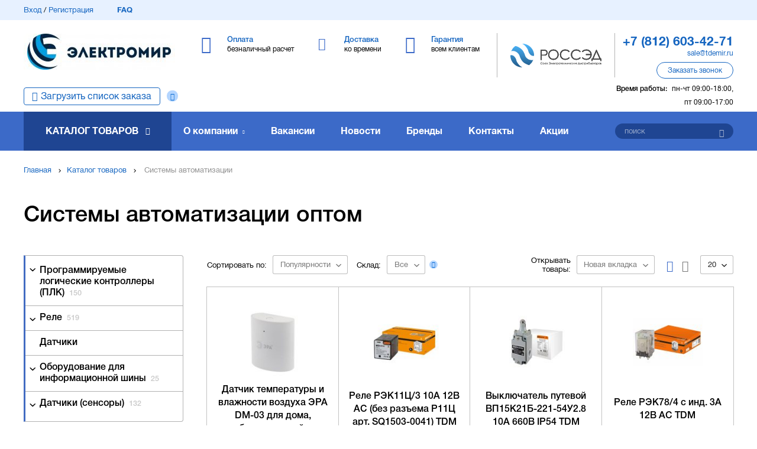

--- FILE ---
content_type: text/html; charset=utf-8
request_url: https://tdemir.ru/sistemy-avtomatizatsii/
body_size: 16691
content:
<!DOCTYPE html>
<html>
<head>
	<base href="https://tdemir.ru/">
	<meta charset="utf-8">
	<title>Системы автоматизации купить оптом в Санкт-Петербурге – ТД «ЭлектроМир»</title>
	<meta name="description" content="В компании «ЭлектроМир» вы можете купить системы автоматики по оптовым ценам. Выбирайте продукцию из широкого ассортимента и делайте заказ на сайте или по телефону: +7 (812) 603-42-71." />
	<link rel="canonical" href="https://tdemir.ru/sistemy-avtomatizatsii/">
	<meta name="csrf-token" content="1769610373.Ld7NMojwfqbTgZW4KNbB">
	
	<meta name="viewport" content="width=device-width, initial-scale=1.0, maximum-scale=1.0, user-scalable=no"/>
	<meta http-equiv="X-UA-Compatible" content="IE=Edge">

	<link rel="apple-touch-icon" sizes="180x180" href="https://tdemir.ru/static/favicon/apple-touch-icon.png">
	<link rel="icon" type="image/png" sizes="32x32" href="https://tdemir.ru/static/favicon/favicon-32x32.png">
	<link rel="icon" type="image/png" sizes="16x16" href="https://tdemir.ru/static/favicon/favicon-16x16.png">
	<link rel="manifest" href="https://tdemir.ru/static/favicon/site.webmanifest">
	<link rel="mask-icon" href="https://tdemir.ru/static/favicon/safari-pinned-tab.svg" color="#5bbad5">

	<meta name="msapplication-TileColor" content="#da532c">
	<meta name="msapplication-config" content="https://tdemir.ru/static/favicon/browserconfig.xml">
	<meta name="theme-color" content="#ffffff">
	
	<meta property="og:site_name" content="ТД «ЭлектроМир» – дистрибьютор низковольтного электротехнического оборудования">
<meta property="og:type" content="website">
<meta property="og:url" content="https://tdemir.ru/sistemy-avtomatizatsii/" />
<meta property="og:title" content="Системы автоматизации купить оптом в Санкт-Петербурге – ТД «ЭлектроМир»" />
<meta property="og:description" content="В компании «ЭлектроМир» вы можете купить системы автоматики по оптовым ценам. Выбирайте продукцию из широкого ассортимента и делайте заказ на сайте или по телефону: +7 (812) 603-42-71." />
<meta property="og:image" content="https://tdemir.ru/files/catalog_item/64/06/5/a24b3083-a288-11eb-9a5f-0050560111bc.1680980028.jpg.720x720c.jpg" />
	
	
	<link rel="stylesheet" type="text/css" href="static/front.less.1724405558.css">
	<link rel="stylesheet" type="text/css" href="static/tailwind.output.css?3">
	<link rel="stylesheet" type="text/css" href="static/tailwind.1724922181.css">
	
	

	

    <script>
        window.recaptchaKey = '6LevvCwqAAAAAMgi90QLwuExVQqVkFK9aU-PuKc4';
    </script>

</head>
<body>
	<noscript class="co-message-jsdisabled"><noindex>
		Для полной функциональности этого сайта необходимо включить JavaScript.
		Вот <a href="https://www.enable-javascript.com/ru/" target="_blank" rel="nofollow">
		инструкции, как включить JavaScript в вашем браузере</a>.
	</noindex></noscript>

	<input id="co-sidebar__checkbox" type="checkbox" hidden/>
	<div class="co-sidebar"></div>
	<label class="co-sidebar__toggle_overlay" for="co-sidebar__checkbox"></label>
	<div class="ui-page__wrapper">

		<header class="header">
			
				
				<div class="header-topMenu">
					<div class="ui-page__center">
						<div class="header-topMenu__row">

							<div class="header-topMenu__left ui-grid__cell_simple ui__va_middle">
								<a class="ui__iblock ui__va_middle" href="/profile/login">Вход</a> / <a class="ui__iblock ui__va_middle" href="/profile/registration">Регистрация</a><a href="faq/" class="header-topMenu__left-faq ui-grid__cell_simple">FAQ</a></div><div class="header-topMenu__right ui-grid__cell_simple ui__va_middle ui__ta_right">
								<a
                                    href="/cart/"
                                    class="header-topMenu__right-link header-topMenu__right-link_stash ui-grid__cell_simple header-personalBasket"
                                    >
									<span class="header-topMenu__right-count" data-cart-shortcut-content></span><span class="header-topMenu__right-link-text" data-basket-animation-dest> В корзине</span>
								</a></div></div>
					</div>
				</div>
			<div class="header-middle">
				<div class="ui-page__center">

					<label class="co-sidebar__toggle_menu" for="co-sidebar__checkbox"></label><div class="header-middle-logo ui-grid__cell_simple">
						<a href="/" class="header-middle-logo__image ui__block co-image-preview co-lazy-image_bg__wrapper ui-preload ui-preload_loading">
							<span class="co-lazy-image_bg co-lazy-image_bg_contain" data-lazy="files/front/logo_top.1554200069.1554292730.jpg | 180x43f 147x35f 207x50f 256x61f"></span>
								<noscript class="co-lazy-image__noscript"><span class="co-lazy-image_bg co-lazy-image_bg_contain" style="background-image: url('files/front/logo_top.1554200069.1554292730.jpg.256x61f.jpg')"></span></noscript>
							</a>
					</div><div class="header-middle-main ui-grid__cell_simple">
						<div class="header-middle-main__item header-middle-main__item_payment ui-grid__cell_simple">
		<a href="payment/">
			<span class="header-middle-main__item-title ui__iblock">Оплата</span>
			<span class="header-middle-main__item-descr ui__block">безналичный расчет</span>
		</a>
	</div><div class="header-middle-main__item header-middle-main__item_delivery ui-grid__cell_simple">
		<a href="delivery/">
			<span class="header-middle-main__item-title ui__iblock">Доставка</span>
			<span class="header-middle-main__item-descr ui__block">ко времени</span>
		</a>
	</div><div class="header-middle-main__item header-middle-main__item_warranty ui-grid__cell_simple">
		<a href="warranty/">
			<span class="header-middle-main__item-title ui__iblock">Гарантия</span>
			<span class="header-middle-main__item-descr ui__block">всем клиентам</span>
		</a>
	</div>

						</div><div class="header-middle-partner ui-grid__cell_simple">
						<div class="header-middle-partner__inner">
							<a href="https://www.rossed.ru" rel="nofollow" target="_blank" class="header-middle-partner__image"></a>
						</div>
					</div><div class="header-middle-info ui-grid__cell_simple">

						<div class="header-middle-info__tel">
								<a href="tel:+78126034271"><span>+7 (812) 603-42-71</span></a>
							</div>
						<div class="header-middle-info__email">
								<a href="mailto:sale@tdemir.ru">sale@tdemir.ru</a>
							</div>
						<div class="header-middle-info__button ui-button" data-modal-simple="#modal-callback">
							<span>Заказать звонок</span>
						</div>

						<div class="header-middle-info__time">

							<span>Время работы:</span>пн-чт 09:00-18:00, пт 09:00-17:00
								</div>

					</div></div>
			</div>

			<div class="header-bottom__wrapper">
				<div class="header-bottom">
					<div class="ui-page__center">
						<div class="header-bottom__order-import _question">
								<a href="/cart/import" class="">Загрузить список заказа</a><div class="_question__icon" data-tooltip='#question_content_697a1c855bae8'></div><div hidden id="question_content_697a1c855bae8">
	<div class="question-tooltip__content ui-text">
		Вы можете добавить список товара (артикул + количество) и мы автоматически подберем всю номенклатуру, что у нас есть
	</div>
</div>

							</div><div class="ui-grid__cell_simple header-bottom__catalog"><a href="catalog/" class="header-bottom__catalog-title">Каталог товаров</a>
<ul class="header-bottom__catalog-subList ui-list">
	<li><a class="header-bottom__catalog-link" href="lampy/">Лампы (источники света)</a>
			<div class="header-bottom__catalog-subItems">
	<ul>
			<li><a href="lampy/lyuminestsentnye/">Лампы люминесцентные</a></li>
			<li><a href="lampy/kompaktnye-lyuminestsentnye-neintegrirovannye-kll/">Лампы компактные люминесцентные неинтегрированные (КЛЛ)</a></li>
			<li><a href="lampy/gazorazryadnye/">Лампы газоразрядные</a></li>
			<li><a href="lampy/lampy-galogennye/">Лампы галогенные</a></li>
			<li><a href="lampy/nakalivaniya/">Лампы накаливания</a></li>
			<li><a href="lampy/svetodiodnye/">Лампы светодиодные</a></li>
			<li><a href="lampy/spetsialnogo-naznacheniya/">Лампы специального назначения</a></li>
			<li><a href="lampy/energosberegayuschie-kll-integrirovannye/">Лампы энергосберегающие (КЛЛ интегрированные)</a></li>
			<li><a href="lampy/moduli-svetodiodnye/">Модули светодиодные</a></li>
			</ul>
	</div>


			</li>
	<li><a class="header-bottom__catalog-link" href="armatura-kabelnaya-krepezh-i-aksessuary-dlya-kabelya/">Арматура кабельная, крепеж и аксессуары для кабеля</a>
			<div class="header-bottom__catalog-subItems">
	<ul>
			<li><a href="armatura-kabelnaya-krepezh-i-aksessuary-dlya-kabelya/kabelnye-vvody/">Кабельные вводы</a></li>
			<li><a href="armatura-kabelnaya-krepezh-i-aksessuary-dlya-kabelya/kabelnye-mufty/">Кабельные муфты</a></li>
			<li><a href="armatura-kabelnaya-krepezh-i-aksessuary-dlya-kabelya/termousazhivaemye-i-izolyatsionnye-materialy-dlya-kabelya/">Термоусаживаемые и изоляционные материалы для кабеля</a></li>
			<li><a href="armatura-kabelnaya-krepezh-i-aksessuary-dlya-kabelya/kabelnye-nakonechniki-i-soediniteli-gilzy/">Кабельные наконечники и соединители (гильзы)</a></li>
			<li><a href="armatura-kabelnaya-krepezh-i-aksessuary-dlya-kabelya/krepezh-dlya-kabelya/">Крепеж для кабеля</a></li>
			<li><a href="armatura-kabelnaya-krepezh-i-aksessuary-dlya-kabelya/aksessuary-dlya-kabelya/">Аксессуары для кабеля</a></li>
			</ul>
	</div>


			</li>
	<li><a class="header-bottom__catalog-link" href="svetotehnika/">Светотехника</a>
			<div class="header-bottom__catalog-subItems">
	<ul>
			<li><a href="svetotehnika/aksessuary-dlya-svetotehniki-i-vspomogatelnoe-oborudovanie/">Аксессуары для светотехники и вспомогательное оборудование</a></li>
			<li><a href="svetotehnika/vzryvobezopasnye-svetovye-pribory/">Взрывобезопасные световые приборы</a></li>
			<li><a href="svetotehnika/puskoreguliruyuschaya-apparatura-i-ustroystva-pitaniya-dlya-svetovyh-priborov/">Пускорегулирующая аппаратура и устройства питания для световых приборов</a></li>
			<li><a href="svetotehnika/svetilniki-lineynye-dlya-modulnyh-i-magistralnyh-sistem-osvescheniya/">Светильники линейные, для модульных и магистральных систем освещения</a></li>
			<li><a href="svetotehnika/svetilniki-nastolnye-napolnye-stanochnye/">Светильники настольные, напольные, станочные</a></li>
			<li><a href="svetotehnika/svetovye-shnury-svetodiodnye-lenty-i-komlektuyuschie/">Световые шнуры, светодиодные ленты и комлектующие</a></li>
			<li><a href="svetotehnika/avariynoe-i-orientatsionnoe-osveschenie/">Аварийное и ориентационное освещение</a></li>
			<li><a href="svetotehnika/opory-osvescheniya/">Опоры освещения</a></li>
			<li><a href="svetotehnika/fonari-i-perenosnye-svetovye-pribory/">Фонари и переносные световые приборы</a></li>
			<li><a href="svetotehnika/illyuminatsiya-i-dekorativnoe-osveschenie/">Иллюминация и декоративное освещение</a></li>
			</ul>
	<ul>
			<li><a href="svetotehnika/prozhektory-i-svetilniki-napravlennogo-sveta/">Прожекторы и светильники направленного света</a></li>
			<li><a href="svetotehnika/svetilniki-dlya-osvescheniya-vysokih-prolyotov-i-tunneley/">Светильники для освещения высоких пролётов и туннелей</a></li>
			<li><a href="svetotehnika/svetilniki-promyshlennye-pylevlagozaschischennye/">Светильники промышленные пылевлагозащищенные (типа ЛСП/ ЛПП/ ПВЛМ)</a></li>
			<li><a href="svetotehnika/patrony-lampoderzhateli/">Патроны (ламподержатели)</a></li>
			<li><a href="svetotehnika/svetilniki-dlya-osvescheniya-ulits-dorog-i-ploschadey/">Светильники для освещения улиц, дорог и площадей</a></li>
			<li><a href="svetotehnika/svetilniki-landshaftnye/">Светильники ландшафтные</a></li>
			<li><a href="svetotehnika/svetilniki-nastenno-potolochnye/">Светильники настенно-потолочные</a></li>
			<li><a href="svetotehnika/transformatory-dlya-nizkovoltnyh-sistem-osvescheniya-bloki-zaschity-lamp/">Трансформаторы для низковольтных систем освещения, блоки защиты ламп</a></li>
			</ul>
	</div>


			</li>
	<li><a class="header-bottom__catalog-link" href="instrument-izmeritelnye-pribory-i-sredstva-zaschity/">Инструмент, измерительные приборы и средства защиты</a>
			<div class="header-bottom__catalog-subItems">
	<ul>
			<li><a href="instrument-izmeritelnye-pribory-i-sredstva-zaschity/elektroinstrument-stanki-i-osnastka/">Электроинструмент, станки и оснастка</a></li>
			<li><a href="instrument-izmeritelnye-pribory-i-sredstva-zaschity/instrumenty-dlya-opressovki-rezki-i-izolyatsii/">Инструменты для опрессовки, резки и изоляции</a></li>
			<li><a href="instrument-izmeritelnye-pribory-i-sredstva-zaschity/payalniki-i-materialy-dlya-payki/">Паяльники и материалы для пайки</a></li>
			<li><a href="instrument-izmeritelnye-pribory-i-sredstva-zaschity/ustroystva-zaschity-i-bezopasnosti/">Устройства защиты и безопасности</a></li>
			<li><a href="instrument-izmeritelnye-pribory-i-sredstva-zaschity/zaschitnye-materialy-i-spetsodezhda/">Защитные материалы и спецодежда</a></li>
			<li><a href="instrument-izmeritelnye-pribory-i-sredstva-zaschity/ruchnoy-instrument-obschego-naznacheniya/">Ручной инструмент общего назначения</a></li>
			<li><a href="instrument-izmeritelnye-pribory-i-sredstva-zaschity/payalniki-svarochnye-apparaty-i-materialy-dlya-payki-i-svarki/">Паяльники, сварочные аппараты и материалы для пайки и сварки</a></li>
			<li><a href="instrument-izmeritelnye-pribory-i-sredstva-zaschity/izmeritelnye-pribory-i-testery/">Измерительные приборы и тестеры</a></li>
			</ul>
	</div>


			</li>
	<li><a class="header-bottom__catalog-link" href="schity-i-shkafy-shinoprovod/">Щиты и шкафы, шинопровод</a>
			<div class="header-bottom__catalog-subItems">
	<ul>
			<li><a href="schity-i-shkafy-shinoprovod/korpusa-shkafov-sbornoy-konstruktsii/">Корпуса шкафов сборной конструкции</a></li>
			<li><a href="schity-i-shkafy-shinoprovod/sistemy-sbornyh-shin/">Системы сборных шин</a></li>
			<li><a href="schity-i-shkafy-shinoprovod/mikroklimat-schitov-i-shkafov/">Микроклимат щитов и шкафов</a></li>
			<li><a href="schity-i-shkafy-shinoprovod/nku-ukrm-aksessuary-dlya-ukrm/">НКУ, УКРМ, аксессуары для УКРМ</a></li>
			<li><a href="schity-i-shkafy-shinoprovod/schity-i-paneli-dlya-izmeritelnyh-priborov/">Щиты и панели для измерительных приборов</a></li>
			<li><a href="schity-i-shkafy-shinoprovod/aksessuary-i-vspomogatelnoe-oborudovanie-dlya-schitov-i-shkafov/">Аксессуары и вспомогательное оборудование для щитов и шкафов</a></li>
			<li><a href="schity-i-shkafy-shinoprovod/korpusa-shkafov-gotovye/">Корпуса шкафов готовые</a></li>
			<li><a href="schity-i-shkafy-shinoprovod/shinoprovod/">Шинопровод</a></li>
			</ul>
	</div>


			</li>
	<li><a class="header-bottom__catalog-link" href="elektroustanovochnye-izdeliya/">Электроустановочные изделия</a>
			<div class="header-bottom__catalog-subItems">
	<ul>
			<li><a href="elektroustanovochnye-izdeliya/ramki-supporty-adaptery-i-dekorativnye-elementy-dlya-eui/">Рамки, суппорты, адаптеры и декоративные элементы для ЭУИ</a></li>
			<li><a href="elektroustanovochnye-izdeliya/rozetki-antennye-informatsionnye-kommunikatsionnye/">Розетки антенные, информационные, коммуникационные</a></li>
			<li><a href="elektroustanovochnye-izdeliya/rozetki-silovye/">Розетки силовые</a></li>
			<li><a href="elektroustanovochnye-izdeliya/aksessuary-i-komponenty-dlya-elektroustanovochnyh-izdeliy/">Аксессуары и компоненты для электроустановочных изделий</a></li>
			<li><a href="elektroustanovochnye-izdeliya/bloki-kombinirovannye/">Блоки комбинированные</a></li>
			<li><a href="elektroustanovochnye-izdeliya/vyklyuchateli-s-distantsionnym-upravleniem/">Выключатели с дистанционным управлением</a></li>
			<li><a href="elektroustanovochnye-izdeliya/vyklyuchateli-pereklyuchateli-i-dimmery/">Выключатели, переключатели и диммеры</a></li>
			<li><a href="elektroustanovochnye-izdeliya/udliniteli-rozetochnye-bloki-razvetviteli-perehodniki/">Удлинители, розеточные блоки, разветвители, переходники</a></li>
			<li><a href="elektroustanovochnye-izdeliya/vilki-kabelnye-i-pribornye/">Вилки кабельные и приборные</a></li>
			<li><a href="elektroustanovochnye-izdeliya/ustroystva-upravleniya-zhalyuzi-zvukom-signalizatsiey-klimatom/">Устройства управления жалюзи, звуком, сигнализацией, климатом</a></li>
			</ul>
	<ul>
			<li><a href="elektroustanovochnye-izdeliya/elektroustanovochnye-ustroystva-razlichnogo-naznacheniya/">Электроустановочные устройства различного назначения</a></li>
			</ul>
	</div>


			</li>
	<li><a class="header-bottom__catalog-link" href="nizkovoltnoe-oborudovanie/">Низковольтное оборудование</a>
			<div class="header-bottom__catalog-subItems">
	<ul>
			<li><a href="nizkovoltnoe-oborudovanie/aksessuary-dlya-apparatov-zaschity/">Аксессуары для аппаратов защиты</a></li>
			<li><a href="nizkovoltnoe-oborudovanie/elementy-upravleniya-dlya-svetosignalnoy-armatury/">Элементы управления для светосигнальной арматуры</a></li>
			<li><a href="nizkovoltnoe-oborudovanie/avtomaticheskie-vyklyuchateli-modulnye/">Автоматические выключатели модульные</a></li>
			<li><a href="nizkovoltnoe-oborudovanie/avtomaticheskie-vyklyuchateli-statsionarnye/">Автоматические выключатели стационарные</a></li>
			<li><a href="nizkovoltnoe-oborudovanie/nizkovoltnye-ustroystva-razlichnogo-naznacheniya-i-aksessuary/">Низковольтные устройства различного назначения и аксессуары</a></li>
			<li><a href="nizkovoltnoe-oborudovanie/ustroystva-opticheskoy-i-akusticheskoy-signalizatsii/">Устройства оптической (световой) и акустической (звуковой) сигнализации</a></li>
			<li><a href="nizkovoltnoe-oborudovanie/diffavtomaty/">Автоматические выключатели дифференциального тока (диффавтоматы)</a></li>
			<li><a href="nizkovoltnoe-oborudovanie/avtomaty-zaschity-dvigatelya/">Автоматы защиты двигателя</a></li>
			<li><a href="nizkovoltnoe-oborudovanie/kontaktory/">Контакторы</a></li>
			<li><a href="nizkovoltnoe-oborudovanie/predohraniteli/">Предохранители</a></li>
			</ul>
	<ul>
			<li><a href="nizkovoltnoe-oborudovanie/puskoreguliruyuschaya-apparatura/">Пускорегулирующая аппаратура</a></li>
			<li><a href="nizkovoltnoe-oborudovanie/vyklyuchateli-nagruzki-rubilniki/">Выключатели нагрузки (рубильники)</a></li>
			<li><a href="nizkovoltnoe-oborudovanie/izmeritelnye-pribory-dlya-ustanovki-v-schit/">Измерительные приборы для установки в щит</a></li>
			<li><a href="nizkovoltnoe-oborudovanie/klemmnye-kolodki/">Клеммные колодки</a></li>
			<li><a href="nizkovoltnoe-oborudovanie/komponenty-svetosignalnoy-armatury/">Компоненты светосигнальной арматуры</a></li>
			<li><a href="nizkovoltnoe-oborudovanie/svetosignalnaya-armatura-v-sbore/">Светосигнальная арматура в сборе</a></li>
			<li><a href="nizkovoltnoe-oborudovanie/svetosignalnaya-armatura-na-din-reyku/">Светосигнальная арматура на дин-рейку</a></li>
			<li><a href="nizkovoltnoe-oborudovanie/uzo/">Устройства защитного отключения (УЗО)</a></li>
			</ul>
	</div>


			</li>
	<li><a class="header-bottom__catalog-link" href="vysokovoltnoe-oborudovanie/">Высоковольтное оборудование</a>
			</li>
	<li><a class="header-bottom__catalog-link" href="materialy-dlya-montazha/">Материалы для монтажа</a>
			<div class="header-bottom__catalog-subItems">
	<ul>
			<li><a href="materialy-dlya-montazha/aerozoli-smazochnye-germetiziruyuschie-i-zaschitnye-sostavy/">Аэрозоли, смазочные, герметизирующие и защитные составы</a></li>
			<li><a href="materialy-dlya-montazha/izolenta-lenta-signalnayaograditelnaya/">Изолента, лента сигнальная/оградительная</a></li>
			<li><a href="materialy-dlya-montazha/montazhnye-korobki-i-aksessuary/">Монтажные коробки и аксессуары</a></li>
			<li><a href="materialy-dlya-montazha/styazhki-homuty-kabelnye/">Стяжки, хомуты кабельные</a></li>
			<li><a href="materialy-dlya-montazha/metizy-krepyozhnye-soedinitelnye-elementy/">Метизы, крепёжные соединительные элементы</a></li>
			</ul>
	</div>


			</li>
	<li><a class="header-bottom__catalog-link" href="kabelenesuschie-sistemy/">Кабеленесущие системы (системы для прокладки кабеля)</a>
			<div class="header-bottom__catalog-subItems">
	<ul>
			<li><a href="kabelenesuschie-sistemy/aksessuary-i-krepezh-dlya-trub/">Аксессуары и крепеж для труб</a></li>
			<li><a href="kabelenesuschie-sistemy/kabel-kanaly-montazhnye-magistralnye/">Кабель-каналы монтажные (магистральные) и аксессуары</a></li>
			<li><a href="kabelenesuschie-sistemy/kabel-kanaly-nastennye-parapetnye/">Кабель-каналы настенные (парапетные, для монтажа ЭУИ) и аксессуары</a></li>
			<li><a href="kabelenesuschie-sistemy/kabel-kanaly-perforirovannye/">Кабель-каналы перфорированные и аксессуары</a></li>
			<li><a href="kabelenesuschie-sistemy/truby-i-rukava-dlya-prokladki-kabelya/">Трубы и рукава для прокладки кабеля</a></li>
			<li><a href="kabelenesuschie-sistemy/aksessuary-dlya-kabelnyh-lotkov-universalnye/">Аксессуары для кабельных лотков универсальные</a></li>
			<li><a href="kabelenesuschie-sistemy/kabelnyy-lotok-lestnichnyy/">Кабельный лоток лестничный</a></li>
			<li><a href="kabelenesuschie-sistemy/sistemy-prokladki-kabelya-pod-polom/">Системы прокладки кабеля под полом</a></li>
			<li><a href="kabelenesuschie-sistemy/kabel-kanaly-plintusnye/">Кабель-каналы плинтусные и аксессуары</a></li>
			<li><a href="kabelenesuschie-sistemy/kabelnyy-lotok-listovoy/">Кабельный лоток листовой</a></li>
			</ul>
	<ul>
			<li><a href="kabelenesuschie-sistemy/kabel-kanaly-napolnye/">Кабель-каналы напольные и аксессуары</a></li>
			<li><a href="kabelenesuschie-sistemy/kabelnyy-lotok-provolochnyy/">Кабельный лоток проволочный</a></li>
			<li><a href="kabelenesuschie-sistemy/energeticheskie-stoyki-kolonny/">Энергетические стойки (колонны)</a></li>
			</ul>
	</div>


			</li>
	<li><a class="header-bottom__catalog-link" href="kabel-provod/">Кабель, провод</a>
			<div class="header-bottom__catalog-subItems">
	<ul>
			<li><a href="kabel-provod/kabeli-i-provoda-silovye-dlya-nestatsionarnoy-prokladki/">Кабели и провода силовые для нестационарной прокладки</a></li>
			<li><a href="kabel-provod/kabeli-i-provoda-svyazi/">Кабели и провода связи</a></li>
			<li><a href="kabel-provod/kabeli-silovye-dlya-statsionarnoy-prokladki/">Кабели силовые для стационарной прокладки</a></li>
			<li><a href="kabel-provod/provoda-dlya-vozdushnyh-liniy-elektroperedach/">Провода для воздушных линий электропередач</a></li>
			<li><a href="kabel-provod/kabeli-spetsialnogo-naznacheniya/">Кабели специального назначения</a></li>
			<li><a href="kabel-provod/provoda-i-shnury-razlichnogo-naznacheniya/">Провода и шнуры различного назначения</a></li>
			</ul>
	</div>


			</li>
	<li><a class="header-bottom__catalog-link" href="sistemy-obogreva-ventilyatsii-klimatotehnika/">Системы обогрева, вентиляции, климатотехника</a>
			<div class="header-bottom__catalog-subItems">
	<ul>
			<li><a href="sistemy-obogreva-ventilyatsii-klimatotehnika/vodonagrevateli/">Водонагреватели</a></li>
			<li><a href="sistemy-obogreva-ventilyatsii-klimatotehnika/sistemy-ventilyatsii-i-konditsionirovaniya/">Системы вентиляции и кондиционирования</a></li>
			<li><a href="sistemy-obogreva-ventilyatsii-klimatotehnika/teplyy-pol/">Системы кабельного обогрева (теплый пол)</a></li>
			<li><a href="sistemy-obogreva-ventilyatsii-klimatotehnika/ventilyatory/">Вентиляторы</a></li>
			<li><a href="sistemy-obogreva-ventilyatsii-klimatotehnika/obogrevatelnye-pribory/">Обогревательные приборы</a></li>
			<li><a href="sistemy-obogreva-ventilyatsii-klimatotehnika/vodosnabzhenie/">Водоснабжение</a></li>
			<li><a href="sistemy-obogreva-ventilyatsii-klimatotehnika/montazhnye-materialy-i-krepezh/">Монтажные материалы и крепеж</a></li>
			<li><a href="sistemy-obogreva-ventilyatsii-klimatotehnika/pylesosy-i-sistemy-pyleudaleniya/">Пылесосы и системы пылеудаления</a></li>
			<li><a href="sistemy-obogreva-ventilyatsii-klimatotehnika/sistemy-otopleniya-zhilyh-pomescheniy/">Системы отопления жилых помещений</a></li>
			<li><a href="sistemy-obogreva-ventilyatsii-klimatotehnika/konditsionery/">Кондиционеры</a></li>
			</ul>
	</div>


			</li>
	<li class="header-bottom__catalog-subList-item_noChilds">
		<a class="header-bottom__catalog-link header-bottom__catalog-link_full" href="catalog/">Полный каталог</a>
</ul>
						</div><div class="ui-grid__cell_simple header-bottom__links"><div class="header-bottom__links-item header-bottom__links-item_about ui-grid__cell">
	<a class="header-bottom__links-item-link" href="about/">О компании</a>
		<ul class="header-bottom__links-subList ui-list">
			<li><a href="sertifikaty/">Сертификаты</a></li>
			<li><a href="cooperation/">Сотрудничество</a></li>
			<li><a href="benefits/">Преимущества</a></li>
			<li><a href="proekty-i-otzyvy/">Проекты и отзывы</a></li>
			<li><a href="events/">Мероприятия</a></li>
			</ul>
	</div>

<div class="header-bottom__links-item ui-grid__cell">
		<a class="header-bottom__links-item-link" href="vakansii/">Вакансии</a>
	</div>
<div class="header-bottom__links-item ui-grid__cell">
		<a class="header-bottom__links-item-link" href="news/">Новости</a>
	</div>
<div class="header-bottom__links-item ui-grid__cell">
		<a class="header-bottom__links-item-link" href="brands/">Бренды</a>
	</div>
<div class="header-bottom__links-item ui-grid__cell">
		<a class="header-bottom__links-item-link" href="contacts/">Контакты</a>
	</div>


<div class="header-bottom__links-item ui-grid__cell">
            <a class="header-bottom__links-item-link" href="promotions/">Акции</a>
        </div>
    

						</div><div class="ui-grid__cell_simple header-bottom__search"><form class="header-bottom__search-wrap" action="search/" method="get" data-form>
								<input type="text" name="q" placeholder="поиск" data-valid="fillText" data-autocomplete='search/autocomplete'/>
								<button class="header-bottom__search-submit ui-button" type="submit"></button>
							</form>
							
						</div></div>
				</div>
			</div>

		</header>
		<main>
			<div class="page page-catalog-path">
	<div class="breadcrumbs">
	<div class="ui-page__center">
		<div class="breadcrumbs-item ui-grid__cell_simple ui__va_middle">
			<a href="/">Главная</a></div><div class="breadcrumbs-item ui-grid__cell_simple ui__va_middle">
				<a href="catalog/">Каталог товаров</a></div>
		<div class="breadcrumbs-item ui-grid__cell_simple ui__va_middle">
			Системы автоматизации
		</div></div>
</div>

<script type="application/ld+json">{"@context":"http://schema.org","@type":"BreadcrumbList","itemListElement":[{"@type":"ListItem","position":1,"name":"Каталог товаров","item":"https://tdemir.ru/catalog/"},{"@type":"ListItem","position":2,"name":"Системы автоматизации","item":"https://tdemir.ru/sistemy-avtomatizatsii/#a"}]}</script>
	<div class="ui-page__center">
		<h1 class="catalog-path__caption">Системы автоматизации оптом</h1>
		<div class="catalog-path__content ui-grid__row">
			<div class="ui-grid__cell catalog-path__content-nav">

				<ul class="ui-list catalog-path__content-top">
					<li class="catalog-path__content-top-row">
	<span class="catalog-path__content-top-switch"></span>
	<a href="sistemy-avtomatizatsii/programmiruemye-logicheskie-kontrollery-plk/">
		Программируемые логические контроллеры (ПЛК)
		
			<span class="catalog-path__content-top-howMuch">150</span>
		
	</a>
	<ul class="ui-list catalog-path__content-top-sub">
			<li class="catalog-path__content-top-sub-item">
					<a href="sistemy-avtomatizatsii/programmiruemye-logicheskie-kontrollery-plk/funktsionalno-tehnologicheskiy-modul-plk/">Функционально-технологический модуль ПЛК
						
							<span class="catalog-path__content-top-howMuch">9</span>
						
					</a>
				</li>
			<li class="catalog-path__content-top-sub-item">
					<a href="sistemy-avtomatizatsii/programmiruemye-logicheskie-kontrollery-plk/polevaya-shina-detsentralizovannaya-periferiya-kommunikatsionnyy-modul/">Полевая шина, децентрализованная периферия - коммуникационный модуль
						
							<span class="catalog-path__content-top-howMuch">1</span>
						
					</a>
				</li>
			<li class="catalog-path__content-top-sub-item">
					<a href="sistemy-avtomatizatsii/programmiruemye-logicheskie-kontrollery-plk/programmiruemyy-kontroller/">Программируемый контроллер
						
							<span class="catalog-path__content-top-howMuch">1</span>
						
					</a>
				</li>
			<li class="catalog-path__content-top-sub-item">
					<a href="sistemy-avtomatizatsii/programmiruemye-logicheskie-kontrollery-plk/tsifrov-modul-vvodavyvoda-plk/">Цифров. модуль ввода/вывода ПЛК
						
							<span class="catalog-path__content-top-howMuch">3</span>
						
					</a>
				</li>
			<li class="catalog-path__content-top-sub-item">
					<a href="sistemy-avtomatizatsii/programmiruemye-logicheskie-kontrollery-plk/panelnyy-pk/">Панельный ПК
						
							<span class="catalog-path__content-top-howMuch">4</span>
						
					</a>
				</li>
			<li class="catalog-path__content-top-sub-item">
					<a href="sistemy-avtomatizatsii/programmiruemye-logicheskie-kontrollery-plk/blok-elektropitaniya-plk/">Блок электропитания ПЛК
						
							<span class="catalog-path__content-top-howMuch">1</span>
						
					</a>
				</li>
			<li class="catalog-path__content-top-sub-item">
					<a href="sistemy-avtomatizatsii/programmiruemye-logicheskie-kontrollery-plk/modul-tsentralnogo-protsessora-plk/">Модуль центрального процессора ПЛК
						
							<span class="catalog-path__content-top-howMuch">13</span>
						
					</a>
				</li>
			<li class="catalog-path__content-top-sub-item">
					<a href="sistemy-avtomatizatsii/programmiruemye-logicheskie-kontrollery-plk/analog-modul-vvodavyvoda-plk/">Аналог. модуль ввода/вывода ПЛК
						
							<span class="catalog-path__content-top-howMuch">3</span>
						
					</a>
				</li>
			<li class="catalog-path__content-top-sub-item">
					<a href="sistemy-avtomatizatsii/programmiruemye-logicheskie-kontrollery-plk/logicheskiy-modul/">Логический модуль
						
							<span class="catalog-path__content-top-howMuch">1</span>
						
					</a>
				</li>
			<li class="catalog-path__content-top-sub-item">
					<a href="sistemy-avtomatizatsii/programmiruemye-logicheskie-kontrollery-plk/soedinitelnyy-kabel-plk/">Соединительный кабель ПЛК
						
							<span class="catalog-path__content-top-howMuch">5</span>
						
					</a>
				</li>
			</ul>
	</li>
					<li class="catalog-path__content-top-row">
	<span class="catalog-path__content-top-switch"></span>
	<a href="sistemy-avtomatizatsii/rele/">
		Реле
		
			<span class="catalog-path__content-top-howMuch">519</span>
		
	</a>
	<ul class="ui-list catalog-path__content-top-sub">
			<li class="catalog-path__content-top-sub-item">
					<a href="sistemy-avtomatizatsii/rele/promezhutochnoe-rele/">Промежуточное реле
						
							<span class="catalog-path__content-top-howMuch">159</span>
						
					</a>
				</li>
			<li class="catalog-path__content-top-sub-item">
					<a href="sistemy-avtomatizatsii/rele/aksessuary-dlya-rele-vremeni/">Аксессуары для реле времени
						
							<span class="catalog-path__content-top-howMuch">2</span>
						
					</a>
				</li>
			<li class="catalog-path__content-top-sub-item">
					<a href="sistemy-avtomatizatsii/rele/rele-vremeni-dlya-raspredelitelnogo-schita/">Реле времени для распределительного щита
						
							<span class="catalog-path__content-top-howMuch">8</span>
						
					</a>
				</li>
			<li class="catalog-path__content-top-sub-item">
					<a href="sistemy-avtomatizatsii/rele/vremennoy-blok/">Временной блок
						
							<span class="catalog-path__content-top-howMuch">6</span>
						
					</a>
				</li>
			<li class="catalog-path__content-top-sub-item">
					<a href="sistemy-avtomatizatsii/rele/sumerechnyy-vyklyuchatel-dlya-raspredelitelnogo-schita/">Сумеречный выключатель для распределительного щита
						
							<span class="catalog-path__content-top-howMuch">1</span>
						
					</a>
				</li>
			<li class="catalog-path__content-top-sub-item">
					<a href="sistemy-avtomatizatsii/rele/rele-kontrolya-napryazheniya/">Реле контроля напряжения
						
							<span class="catalog-path__content-top-howMuch">44</span>
						
					</a>
				</li>
			<li class="catalog-path__content-top-sub-item">
					<a href="sistemy-avtomatizatsii/rele/rele-kontrolya-faz/">Реле контроля фаз
						
							<span class="catalog-path__content-top-howMuch">15</span>
						
					</a>
				</li>
			<li class="catalog-path__content-top-sub-item">
					<a href="sistemy-avtomatizatsii/rele/impulsnoe-rele/">Импульсное реле
						
							<span class="catalog-path__content-top-howMuch">10</span>
						
					</a>
				</li>
			<li class="catalog-path__content-top-sub-item">
					<a href="sistemy-avtomatizatsii/rele/tverdotelnoe-rele/">Твердотельное реле
						
							<span class="catalog-path__content-top-howMuch">12</span>
						
					</a>
				</li>
			<li class="catalog-path__content-top-sub-item">
					<a href="sistemy-avtomatizatsii/rele/rele-kontrolya-moschnosti/">Реле контроля мощности
						
							<span class="catalog-path__content-top-howMuch">6</span>
						
					</a>
				</li>
			<li class="catalog-path__content-top-sub-item">
					<a href="sistemy-avtomatizatsii/rele/releynyy-razem-rozetkatsokol-dlya-rele/">Релейный разъем (розетка/цоколь для реле)
						
							<span class="catalog-path__content-top-howMuch">16</span>
						
					</a>
				</li>
			<li class="catalog-path__content-top-sub-item">
					<a href="sistemy-avtomatizatsii/rele/rele-kontrolya-temperatury/">Реле контроля температуры
						
							<span class="catalog-path__content-top-howMuch">6</span>
						
					</a>
				</li>
			<li class="catalog-path__content-top-sub-item">
					<a href="sistemy-avtomatizatsii/rele/rele-kontrolya-pitaniya/">Реле контроля питания
						
							<span class="catalog-path__content-top-howMuch">2</span>
						
					</a>
				</li>
			<li class="catalog-path__content-top-sub-item">
					<a href="sistemy-avtomatizatsii/rele/tsifrovoe-rele-vremeni-taymer-dlya-raspredelitelnogo-schita/">Цифровое реле времени (таймер) для распределительного щита
						
							<span class="catalog-path__content-top-howMuch">6</span>
						
					</a>
				</li>
			<li class="catalog-path__content-top-sub-item">
					<a href="sistemy-avtomatizatsii/rele/analogovoe-rele-vremeni-taymer-dlya-raspredelitelnogo-schita/">Аналоговое реле времени (таймер) для распределительного щита
						
							<span class="catalog-path__content-top-howMuch">3</span>
						
					</a>
				</li>
			<li class="catalog-path__content-top-sub-item">
					<a href="sistemy-avtomatizatsii/rele/rele-lestnichnogo-osvescheniya-taymer-lestnichnyy/">Реле лестничного освещения (таймер лестничный)
						
							<span class="catalog-path__content-top-howMuch">2</span>
						
					</a>
				</li>
			<li class="catalog-path__content-top-sub-item">
					<a href="sistemy-avtomatizatsii/rele/rele-kontrolya-urovnya/">Реле контроля уровня
						
							<span class="catalog-path__content-top-howMuch">8</span>
						
					</a>
				</li>
			<li class="catalog-path__content-top-sub-item">
					<a href="sistemy-avtomatizatsii/rele/aksessuary-dlya-promezhutochnyh-rele/">Аксессуары для промежуточных реле
						
							<span class="catalog-path__content-top-howMuch">1</span>
						
					</a>
				</li>
			<li class="catalog-path__content-top-sub-item">
					<a href="sistemy-avtomatizatsii/rele/ohlazhdayuschiy-element-dlya-tverdotelnogo-rele/">Охлаждающий элемент для твердотельного реле
						
							<span class="catalog-path__content-top-howMuch">4</span>
						
					</a>
				</li>
			<li class="catalog-path__content-top-sub-item">
					<a href="sistemy-avtomatizatsii/rele/rele-kontrolya-toka/">Реле контроля тока
						
							<span class="catalog-path__content-top-howMuch">6</span>
						
					</a>
				</li>
			<li class="catalog-path__content-top-sub-item">
					<a href="sistemy-avtomatizatsii/rele/rele-vremeni/">Реле времени
						
							<span class="catalog-path__content-top-howMuch">50</span>
						
					</a>
				</li>
			</ul>
	</li>
					<li class="catalog-path__content-top-row">
	
	<a href="sistemy-avtomatizatsii/datchiki/">
		Датчики
		
	</a>
	</li>
					<li class="catalog-path__content-top-row">
	<span class="catalog-path__content-top-switch"></span>
	<a href="sistemy-avtomatizatsii/oborudovanie-dlya-informatsionnoy-shiny/">
		Оборудование для информационной шины
		
			<span class="catalog-path__content-top-howMuch">25</span>
		
	</a>
	<ul class="ui-list catalog-path__content-top-sub">
			<li class="catalog-path__content-top-sub-item">
					<a href="sistemy-avtomatizatsii/oborudovanie-dlya-informatsionnoy-shiny/kontrol-dostupa-dlya-sistemnoy-shiny/">Контроль доступа для системной шины
						
							<span class="catalog-path__content-top-howMuch">15</span>
						
					</a>
				</li>
			<li class="catalog-path__content-top-sub-item">
					<a href="sistemy-avtomatizatsii/oborudovanie-dlya-informatsionnoy-shiny/komplektuyuschie-dlya-informatsionnoy-shiny/">Комплектующие для информационной шины
						
							<span class="catalog-path__content-top-howMuch">4</span>
						
					</a>
				</li>
			<li class="catalog-path__content-top-sub-item">
					<a href="sistemy-avtomatizatsii/oborudovanie-dlya-informatsionnoy-shiny/dimmersvetoregulyator-shinnoy-sistemy/">Диммер/светорегулятор шинной системы
						
					</a>
				</li>
			</ul>
	</li>
					<li class="catalog-path__content-top-row">
	<span class="catalog-path__content-top-switch"></span>
	<a href="sistemy-avtomatizatsii/datchiki-sensory/">
		Датчики (сенсоры)
		
			<span class="catalog-path__content-top-howMuch">132</span>
		
	</a>
	<ul class="ui-list catalog-path__content-top-sub">
			<li class="catalog-path__content-top-sub-item">
					<a href="sistemy-avtomatizatsii/datchiki-sensory/termodatchik-datchik-temperaturyvlazhnosti/">Термодатчик (датчик температуры/влажности)
						
							<span class="catalog-path__content-top-howMuch">6</span>
						
					</a>
				</li>
			<li class="catalog-path__content-top-sub-item">
					<a href="sistemy-avtomatizatsii/datchiki-sensory/kontsevoy-vyklyuchatelpereklyuchatel/">Концевой выключатель/переключатель
						
							<span class="catalog-path__content-top-howMuch">94</span>
						
					</a>
				</li>
			<li class="catalog-path__content-top-sub-item">
					<a href="sistemy-avtomatizatsii/datchiki-sensory/preobrazovatel-znacheniya-polnoykazhuscheysya-moschnosti/">Преобразователь значения полной/кажущейся мощности
						
					</a>
				</li>
			<li class="catalog-path__content-top-sub-item">
					<a href="sistemy-avtomatizatsii/datchiki-sensory/opticheskiy-skaner-moschnyy/">Оптический сканер, мощный
						
					</a>
				</li>
			</ul>
	</li>
					</ul>

				
				<div class="filters">

	<div class="filters__toggle ui-button"></div>

	<form class="filters__form ui-form" action="sistemy-avtomatizatsii/" data-aload-form=".sortedProducts">
		<input type="hidden" name="sort" value="popular">
		<input type="hidden" name="stock" value="all">
		<input type="hidden" name="target" value="new">
		<input type="hidden" name="perpage" value="20">
		<input type="hidden" name="view" value="table">
		


			
		

		<div class="filters-choose filters-choose_active">
				<div class="filters__title">Бренды</div>
<ul class="filters-choose__list ui-list">

	<li>
			<label class="ui-checkbox">
				<input class="inputWithCount" type="checkbox" name="brand[]" value="32" hidden
					>
				<span>
					IEK (ИЭК)
					<span class="filters-choose__count">228</span>
				</span>
			</label>
		</li><li>
			<label class="ui-checkbox">
				<input class="inputWithCount" type="checkbox" name="brand[]" value="60" hidden
					>
				<span>
					EKF
					<span class="filters-choose__count">223</span>
				</span>
			</label>
		</li><li>
			<label class="ui-checkbox">
				<input class="inputWithCount" type="checkbox" name="brand[]" value="31" hidden
					>
				<span>
					TDM ELECTRIC
					<span class="filters-choose__count">215</span>
				</span>
			</label>
		</li><li>
			<label class="ui-checkbox">
				<input class="inputWithCount" type="checkbox" name="brand[]" value="81" hidden
					>
				<span>
					Новатек-Электро
					<span class="filters-choose__count">106</span>
				</span>
			</label>
		</li><li>
			<label class="ui-checkbox">
				<input class="inputWithCount" type="checkbox" name="brand[]" value="1" hidden
					>
				<span>
					REXANT
					<span class="filters-choose__count">40</span>
				</span>
			</label>
		</li><li>
			<label class="ui-checkbox">
				<input class="inputWithCount" type="checkbox" name="brand[]" value="12" hidden
					>
				<span>
					ЭРА
					<span class="filters-choose__count">1</span>
				</span>
			</label>
		</li><li class="filters-choose__link">
		<span class="ui-link_js">Показать еще</span>
	</li>

</ul>
			</div>
		<div class="filters-reset">
				<input type="reset" value="Сбросить фильтр" data-input-reset/>
			</div>
		</form>

	<div class="filters__toggle ui-button"></div>

</div>
				
			</div><div class="ui-grid__cell sortedProducts ui-preload ui-preload_position_top ui-preload_childs-hide">

				
				
				<div class="sortedProducts__nav ui-grid__row">
	<div class="sortedProducts__nav-left ui-grid__cell">
		<div class="sortedProducts__nav-sort">
			<div class="sortedProducts__nav-sort-label">
				Сортировать по:
			</div><div class="sortedProducts__nav-sort-select ui-select-simple">
				<select name="sort" data-sync="input[name=sort][type=hidden]">
					<option value="popular">Популярности</option>
					<option value="price">Цена (дешевле)</option>
					<option value="-price">Цена (дopoже)</option>
				</select>
				<div class="ui-select-simple__caption">Популярности</div>
			</div>
		</div><div class="sortedProducts__nav-sort sortedProducts__nav-sort_stock _posr _question">
			<div class="sortedProducts__nav-sort-label">
				Склад:
			</div><div class="sortedProducts__nav-sort-select ui-select-simple">
				<select name="stock" data-sync="input[name=stock][type=hidden]">
					<option value="all">Все</option>
					<option value="in">На нашем складе</option>
					<option value="producer">На складе поставщика</option>
				</select>
				<div class="ui-select-simple__caption">Все</div>
			</div>
			
			<div class="_question__icon" data-tooltip='#question_content_697a1c8559733'></div><div hidden id="question_content_697a1c8559733">
	<div class="question-tooltip__content ui-text">
		Проверьте наличие товара на нашем складе или складе производителя
	</div>
</div>

		</div>
		
	</div><div class="sortedProducts__nav-right ui-grid__cell">
		<div class="sortedProducts__nav-target">
			<div class="sortedProducts__nav-sort sortedProducts__nav-sort_target">
				<div class="sortedProducts__nav-sort-label">
					Открывать<br>товары:
				</div><div class="sortedProducts__nav-sort-select ui-select-simple">
					<select name="target" data-sync="input[name=target][type=hidden]">
						<option value="current">Текущая страница</option>
						<option value="new" selected>Новая вкладка</option>
					</select>
					<div class="ui-select-simple__caption">Новая вкладка</div>
				</div>
			</div>
		</div><div class="sortedProducts__nav-display">
			<label class="sortedProducts__nav-display-table">
				<input type="radio" name="view" data-sync="input[name=view][type=hidden]" value="table" hidden checked>
				<span></span>
			</label>
			<label class="sortedProducts__nav-display-hor">
				<input type="radio" name="view" data-sync="input[name=view][type=hidden]" value="rows" hidden>
				<span></span>
			</label>
		</div><div class="sortedProducts__nav-quantity ui-select-simple">
			<select name="perpage" data-sync="input[name=perpage][type=hidden]">
				<option value="20">20</option>
				<option value="40">40</option>
				<option value="80">80</option>
			</select>
			<div class="ui-select-simple__caption">20</div>
		</div>
	</div>
</div>
				
				<div class="sortedProducts-show aload__page">
		<div class="productCard">
	

    

	<a href="product/datchik-temperatury-i-vlazhnosti-vozduha-era-dm-03-dlya-doma-besprovodnoy-akkumulyatornyy-smart-zigb/" class="productCard-link ui__block"  target="_blank">

		<span class="productCard-stickers">
			
			
			
		</span>
		<span class="productCard-wrap">
			<span class="productCard__image co-image-preview co-image-preview_square co-lazy-image_bg__wrapper ui-preload ui-preload_loading">
					<span class="co-lazy-image_bg co-lazy-image_bg_contain" data-lazy="files/catalog_item/64/06/5/a24b3083-a288-11eb-9a5f-0050560111bc.1680980028.jpg | 120x120f 97x97f 104x104f 130x130f"></span>
					<noscript class="co-lazy-image__noscript">
						<span class="co-lazy-image_bg co-lazy-image_bg_contain" style="background-image: url('files/catalog_item/64/06/5/a24b3083-a288-11eb-9a5f-0050560111bc.1680980028.jpg.130x130f.jpg')"></span>
					</noscript>
				</span>
			</span>
		<span class="productCard__title">
			<span>Датчик температуры и влажности воздуха ЭРА  DM-03 для дома, беспроводной, аккумуляторный, SMART Zigb</span>
		</span>
		<span class="productCard__vendor">
				Артикул Б0049186
			</span><span class="productCard__price">
            1 650,81 руб.
		</span>
		<span class="productCard__creator">
				<span>Производитель</span>
				<span>ЭРА</span>
			</span>
		<div class="page-newProductCard-about__status" style="width: 100%"></div><br>
<div class="page-newProductCard-about__status page-newProductCard-about__status_gray">под заказ</div>
        
        <br>
        <div class="page-newProductCard-about__status_gray">3-7 дней</div>
    
		<span class="button productCard__button">Перейти</span>

	</a>
	
	<a href="product/datchik-temperatury-i-vlazhnosti-vozduha-era-dm-03-dlya-doma-besprovodnoy-akkumulyatornyy-smart-zigb/quick" class="productCard__popup ui-button" data-aload-modal>Быстрый просмотр</a>
	
</div><div class="productCard">
	

    

	<a href="product/rele-rek11ts3-10a-12v-ac-bez-razema-r11ts-art-sq1503-0041-tdm/" class="productCard-link ui__block"  target="_blank">

		<span class="productCard-stickers">
			
			
			
		</span>
		<span class="productCard-wrap">
			<span class="productCard__image co-image-preview co-image-preview_square co-lazy-image_bg__wrapper ui-preload ui-preload_loading">
					<span class="co-lazy-image_bg co-lazy-image_bg_contain" data-lazy="files/catalog_item/29/41/8/8fd88458-023d-11e9-89b8-0050560111bc.1720700857.jpg | 120x120f 97x97f 104x104f 130x130f"></span>
					<noscript class="co-lazy-image__noscript">
						<span class="co-lazy-image_bg co-lazy-image_bg_contain" style="background-image: url('files/catalog_item/29/41/8/8fd88458-023d-11e9-89b8-0050560111bc.1720700857.jpg.130x130f.jpg')"></span>
					</noscript>
				</span>
			</span>
		<span class="productCard__title">
			<span>Реле РЭК11Ц/3 10А  12В AC (без разъема Р11Ц арт. SQ1503-0041) TDM</span>
		</span>
		<span class="productCard__vendor">
				Артикул SQ0701-0106
			</span><span class="productCard__price">
            238,55 руб.
		</span>
		<span class="productCard__creator">
				<span>Производитель</span>
				<span>TDM ELECTRIC</span>
			</span>
		<div class="page-newProductCard-about__status" style="width: 100%"></div><br>
<div class="page-newProductCard-about__status page-newProductCard-about__status_gray">под заказ</div>
        
        <br>
        <div class="page-newProductCard-about__status_gray">3-7 дней</div>
    
		<span class="button productCard__button">Перейти</span>

	</a>
	
	<a href="product/rele-rek11ts3-10a-12v-ac-bez-razema-r11ts-art-sq1503-0041-tdm/quick" class="productCard__popup ui-button" data-aload-modal>Быстрый просмотр</a>
	
</div><div class="productCard">
	

    

	<a href="product/vyklyuchatel-putevoy-vp15k21b-221-54u28-10a-660v-ip54-tdm/" class="productCard-link ui__block"  target="_blank">

		<span class="productCard-stickers">
			
			
			
		</span>
		<span class="productCard-wrap">
			<span class="productCard__image co-image-preview co-image-preview_square co-lazy-image_bg__wrapper ui-preload ui-preload_loading">
					<span class="co-lazy-image_bg co-lazy-image_bg_contain" data-lazy="files/catalog_item/67/30/e0294585-ae22-11e1-b007-001e670701b7.1720701365.jpg | 120x120f 97x97f 104x104f 130x130f"></span>
					<noscript class="co-lazy-image__noscript">
						<span class="co-lazy-image_bg co-lazy-image_bg_contain" style="background-image: url('files/catalog_item/67/30/e0294585-ae22-11e1-b007-001e670701b7.1720701365.jpg.130x130f.jpg')"></span>
					</noscript>
				</span>
			</span>
		<span class="productCard__title">
			<span>Выключатель путевой ВП15K21Б-221-54У2.8 10А 660В IP54 TDM</span>
		</span>
		<span class="productCard__vendor">
				Артикул SQ0732-0010
			</span><span class="productCard__price">
            972,83 руб.
		</span>
		<span class="productCard__creator">
				<span>Производитель</span>
				<span>TDM ELECTRIC</span>
			</span>
		<div class="page-newProductCard-about__status" style="width: 100%"></div><br>
<div class="page-newProductCard-about__status page-newProductCard-about__status_gray">под заказ</div>
        
        <br>
        <div class="page-newProductCard-about__status_gray">3-7 дней</div>
    
		<span class="button productCard__button">Перейти</span>

	</a>
	
	<a href="product/vyklyuchatel-putevoy-vp15k21b-221-54u28-10a-660v-ip54-tdm/quick" class="productCard__popup ui-button" data-aload-modal>Быстрый просмотр</a>
	
</div><div class="productCard">
	

    

	<a href="product/rele-rek784-s-ind-3a-12v-ac-tdm/" class="productCard-link ui__block"  target="_blank">

		<span class="productCard-stickers">
			
			
			
		</span>
		<span class="productCard-wrap">
			<span class="productCard__image co-image-preview co-image-preview_square co-lazy-image_bg__wrapper ui-preload ui-preload_loading">
					<span class="co-lazy-image_bg co-lazy-image_bg_contain" data-lazy="files/catalog_item/10/80/9/1463485a-419d-11e5-aa3b-02aca39e89c5.1720708503.jpg | 120x120f 97x97f 104x104f 130x130f"></span>
					<noscript class="co-lazy-image__noscript">
						<span class="co-lazy-image_bg co-lazy-image_bg_contain" style="background-image: url('files/catalog_item/10/80/9/1463485a-419d-11e5-aa3b-02aca39e89c5.1720708503.jpg.130x130f.jpg')"></span>
					</noscript>
				</span>
			</span>
		<span class="productCard__title">
			<span>Реле РЭК78/4 с инд. 3А  12В AC TDM</span>
		</span>
		<span class="productCard__vendor">
				Артикул SQ0701-0065
			</span><span class="productCard__price">
            230,43 руб.
		</span>
		<span class="productCard__creator">
				<span>Производитель</span>
				<span>TDM ELECTRIC</span>
			</span>
		<div class="page-newProductCard-about__status" style="width: 100%"></div><br>
<div class="page-newProductCard-about__status page-newProductCard-about__status_gray">под заказ</div>
        
        <br>
        <div class="page-newProductCard-about__status_gray">3-7 дней</div>
    
		<span class="button productCard__button">Перейти</span>

	</a>
	
	<a href="product/rele-rek784-s-ind-3a-12v-ac-tdm/quick" class="productCard__popup ui-button" data-aload-modal>Быстрый просмотр</a>
	
</div><div class="productCard">
	

    

	<a href="product/rele-rek8ts2-10a-12v-ac-bez-razema-r8ts-art-sq1503-0019-tdm/" class="productCard-link ui__block"  target="_blank">

		<span class="productCard-stickers">
			
			
			
		</span>
		<span class="productCard-wrap">
			<span class="productCard__image co-image-preview co-image-preview_square co-lazy-image_bg__wrapper ui-preload ui-preload_loading">
					<span class="co-lazy-image_bg co-lazy-image_bg_contain" data-lazy="files/catalog_item/30/61/4/383a4057-0241-11e9-89b8-0050560111bc.1720699750.jpg | 120x120f 97x97f 104x104f 130x130f"></span>
					<noscript class="co-lazy-image__noscript">
						<span class="co-lazy-image_bg co-lazy-image_bg_contain" style="background-image: url('files/catalog_item/30/61/4/383a4057-0241-11e9-89b8-0050560111bc.1720699750.jpg.130x130f.jpg')"></span>
					</noscript>
				</span>
			</span>
		<span class="productCard__title">
			<span>Реле РЭК8Ц/2 10А  12В AC (без разъема Р8Ц арт. SQ1503-0019) TDM</span>
		</span>
		<span class="productCard__vendor">
				Артикул SQ0701-0101
			</span><span class="productCard__price">
            316,14 руб.
		</span>
		<span class="productCard__creator">
				<span>Производитель</span>
				<span>TDM ELECTRIC</span>
			</span>
		<div class="page-newProductCard-about__status" style="width: 100%"></div><br>
<div class="page-newProductCard-about__status page-newProductCard-about__status_gray">под заказ</div>
        
        <br>
        <div class="page-newProductCard-about__status_gray">3-7 дней</div>
    
		<span class="button productCard__button">Перейти</span>

	</a>
	
	<a href="product/rele-rek8ts2-10a-12v-ac-bez-razema-r8ts-art-sq1503-0019-tdm/quick" class="productCard__popup ui-button" data-aload-modal>Быстрый просмотр</a>
	
</div><div class="productCard">
	

    

	<a href="product/rele-rek8ts2-10a-12v-dc-bez-razema-r8ts-art-sq1503-0019-tdm/" class="productCard-link ui__block"  target="_blank">

		<span class="productCard-stickers">
			
			
			
		</span>
		<span class="productCard-wrap">
			<span class="productCard__image co-image-preview co-image-preview_square co-lazy-image_bg__wrapper ui-preload ui-preload_loading">
					<span class="co-lazy-image_bg co-lazy-image_bg_contain" data-lazy="files/catalog_item/30/61/7/383a4059-0241-11e9-89b8-0050560111bc.1720700447.jpg | 120x120f 97x97f 104x104f 130x130f"></span>
					<noscript class="co-lazy-image__noscript">
						<span class="co-lazy-image_bg co-lazy-image_bg_contain" style="background-image: url('files/catalog_item/30/61/7/383a4059-0241-11e9-89b8-0050560111bc.1720700447.jpg.130x130f.jpg')"></span>
					</noscript>
				</span>
			</span>
		<span class="productCard__title">
			<span>Реле РЭК8Ц/2 10А  12В DC (без разъема Р8Ц арт. SQ1503-0019) TDM</span>
		</span>
		<span class="productCard__vendor">
				Артикул SQ0701-0102
			</span><span class="productCard__price">
            228,64 руб.
		</span>
		<span class="productCard__creator">
				<span>Производитель</span>
				<span>TDM ELECTRIC</span>
			</span>
		<div class="page-newProductCard-about__status" style="width: 100%"></div><br>
<div class="page-newProductCard-about__status page-newProductCard-about__status_gray">под заказ</div>
        
        <br>
        <div class="page-newProductCard-about__status_gray">3-7 дней</div>
    
		<span class="button productCard__button">Перейти</span>

	</a>
	
	<a href="product/rele-rek8ts2-10a-12v-dc-bez-razema-r8ts-art-sq1503-0019-tdm/quick" class="productCard__popup ui-button" data-aload-modal>Быстрый просмотр</a>
	
</div><div class="productCard">
	

    

	<a href="product/rele-rek8ts2-10a-230v-ac-bez-razema-r8ts-art-sq1503-0019-tdm/" class="productCard-link ui__block"  target="_blank">

		<span class="productCard-stickers">
			
			
			
		</span>
		<span class="productCard-wrap">
			<span class="productCard__image co-image-preview co-image-preview_square co-lazy-image_bg__wrapper ui-preload ui-preload_loading">
					<span class="co-lazy-image_bg co-lazy-image_bg_contain" data-lazy="files/catalog_item/27/36/7/383a405f-0241-11e9-89b8-0050560111bc.1720701587.jpg | 120x120f 97x97f 104x104f 130x130f"></span>
					<noscript class="co-lazy-image__noscript">
						<span class="co-lazy-image_bg co-lazy-image_bg_contain" style="background-image: url('files/catalog_item/27/36/7/383a405f-0241-11e9-89b8-0050560111bc.1720701587.jpg.130x130f.jpg')"></span>
					</noscript>
				</span>
			</span>
		<span class="productCard__title">
			<span>Реле РЭК8Ц/2 10А 230В AC (без разъема Р8Ц арт. SQ1503-0019) TDM</span>
		</span>
		<span class="productCard__vendor">
				Артикул SQ0701-0105
			</span><span class="productCard__price">
            228,64 руб.
		</span>
		<span class="productCard__creator">
				<span>Производитель</span>
				<span>TDM ELECTRIC</span>
			</span>
		<div class="page-newProductCard-about__status" style="width: 100%"></div><br>
<div class="page-newProductCard-about__status page-newProductCard-about__status_gray">под заказ</div>
        
        <br>
        <div class="page-newProductCard-about__status_gray">3-7 дней</div>
    
		<span class="button productCard__button">Перейти</span>

	</a>
	
	<a href="product/rele-rek8ts2-10a-230v-ac-bez-razema-r8ts-art-sq1503-0019-tdm/quick" class="productCard__popup ui-button" data-aload-modal>Быстрый просмотр</a>
	
</div><div class="productCard">
	

    

	<a href="product/rele-rek8ts2-10a-24v-ac-bez-razema-r8ts-art-sq1503-0019-tdm/" class="productCard-link ui__block"  target="_blank">

		<span class="productCard-stickers">
			
			
			
		</span>
		<span class="productCard-wrap">
			<span class="productCard__image co-image-preview co-image-preview_square co-lazy-image_bg__wrapper ui-preload ui-preload_loading">
					<span class="co-lazy-image_bg co-lazy-image_bg_contain" data-lazy="files/catalog_item/27/36/0/383a405b-0241-11e9-89b8-0050560111bc.1720708746.jpg | 120x120f 97x97f 104x104f 130x130f"></span>
					<noscript class="co-lazy-image__noscript">
						<span class="co-lazy-image_bg co-lazy-image_bg_contain" style="background-image: url('files/catalog_item/27/36/0/383a405b-0241-11e9-89b8-0050560111bc.1720708746.jpg.130x130f.jpg')"></span>
					</noscript>
				</span>
			</span>
		<span class="productCard__title">
			<span>Реле РЭК8Ц/2 10А  24В AC (без разъема Р8Ц арт. SQ1503-0019) TDM</span>
		</span>
		<span class="productCard__vendor">
				Артикул SQ0701-0103
			</span><span class="productCard__price">
            228,64 руб.
		</span>
		<span class="productCard__creator">
				<span>Производитель</span>
				<span>TDM ELECTRIC</span>
			</span>
		<div class="page-newProductCard-about__status" style="width: 100%"></div><br>
<div class="page-newProductCard-about__status page-newProductCard-about__status_gray">под заказ</div>
        
        <br>
        <div class="page-newProductCard-about__status_gray">3-7 дней</div>
    
		<span class="button productCard__button">Перейти</span>

	</a>
	
	<a href="product/rele-rek8ts2-10a-24v-ac-bez-razema-r8ts-art-sq1503-0019-tdm/quick" class="productCard__popup ui-button" data-aload-modal>Быстрый просмотр</a>
	
</div><div class="productCard">
	

    

	<a href="product/rele-rek8ts2-10a-24v-dc-bez-razema-r8ts-art-sq1503-0019-tdm/" class="productCard-link ui__block"  target="_blank">

		<span class="productCard-stickers">
			
			
			
		</span>
		<span class="productCard-wrap">
			<span class="productCard__image co-image-preview co-image-preview_square co-lazy-image_bg__wrapper ui-preload ui-preload_loading">
					<span class="co-lazy-image_bg co-lazy-image_bg_contain" data-lazy="files/catalog_item/27/36/3/383a405d-0241-11e9-89b8-0050560111bc.1720710092.jpg | 120x120f 97x97f 104x104f 130x130f"></span>
					<noscript class="co-lazy-image__noscript">
						<span class="co-lazy-image_bg co-lazy-image_bg_contain" style="background-image: url('files/catalog_item/27/36/3/383a405d-0241-11e9-89b8-0050560111bc.1720710092.jpg.130x130f.jpg')"></span>
					</noscript>
				</span>
			</span>
		<span class="productCard__title">
			<span>Реле РЭК8Ц/2 10А  24В DC (без разъема Р8Ц арт. SQ1503-0019) TDM</span>
		</span>
		<span class="productCard__vendor">
				Артикул SQ0701-0104
			</span><span class="productCard__price">
            228,64 руб.
		</span>
		<span class="productCard__creator">
				<span>Производитель</span>
				<span>TDM ELECTRIC</span>
			</span>
		<div class="page-newProductCard-about__status" style="width: 100%"></div><br>
<div class="page-newProductCard-about__status page-newProductCard-about__status_gray">под заказ</div>
        
        <br>
        <div class="page-newProductCard-about__status_gray">3-7 дней</div>
    
		<span class="button productCard__button">Перейти</span>

	</a>
	
	<a href="product/rele-rek8ts2-10a-24v-dc-bez-razema-r8ts-art-sq1503-0019-tdm/quick" class="productCard__popup ui-button" data-aload-modal>Быстрый просмотр</a>
	
</div><div class="productCard">
	

    

	<a href="product/rele-temperatury-rt-820m-25130c-24-240v-asdc-s-datch-ip67-zhk-tdm/" class="productCard-link ui__block"  target="_blank">

		<span class="productCard-stickers">
			
			
			
		</span>
		<span class="productCard-wrap">
			<span class="productCard__image co-image-preview co-image-preview_square co-lazy-image_bg__wrapper ui-preload ui-preload_loading">
					<span class="co-lazy-image_bg co-lazy-image_bg_contain" data-lazy="files/catalog_item/19/04/3/9f769835-4cb1-11e6-84a0-02aca39e89c5.1720708285.jpg | 120x120f 97x97f 104x104f 130x130f"></span>
					<noscript class="co-lazy-image__noscript">
						<span class="co-lazy-image_bg co-lazy-image_bg_contain" style="background-image: url('files/catalog_item/19/04/3/9f769835-4cb1-11e6-84a0-02aca39e89c5.1720708285.jpg.130x130f.jpg')"></span>
					</noscript>
				</span>
			</span>
		<span class="productCard__title">
			<span>Реле температуры РТ-820M (-25+130C, 24-240В АС/DC, с датч. IP67, ЖК) TDM</span>
		</span>
		<span class="productCard__vendor">
				Артикул SQ1508-0002
			</span><span class="productCard__price">
            3 997,87 руб.
		</span>
		<span class="productCard__creator">
				<span>Производитель</span>
				<span>TDM ELECTRIC</span>
			</span>
		<div class="page-newProductCard-about__status" style="width: 100%"></div><br>
<div class="page-newProductCard-about__status page-newProductCard-about__status_gray">под заказ</div>
        
        <br>
        <div class="page-newProductCard-about__status_gray">3-7 дней</div>
    
		<span class="button productCard__button">Перейти</span>

	</a>
	
	<a href="product/rele-temperatury-rt-820m-25130c-24-240v-asdc-s-datch-ip67-zhk-tdm/quick" class="productCard__popup ui-button" data-aload-modal>Быстрый просмотр</a>
	
</div><div class="productCard">
	

    

	<a href="product/rele-napryazheniya-v-rozetku-rnr-02-16a-displey-regul-tdm/" class="productCard-link ui__block"  target="_blank">

		<span class="productCard-stickers">
			
			
			
		</span>
		<span class="productCard-wrap">
			<span class="productCard__image co-image-preview co-image-preview_square co-lazy-image_bg__wrapper ui-preload ui-preload_loading">
					<span class="co-lazy-image_bg co-lazy-image_bg_contain" data-lazy="files/catalog_item/62/10/3/e2ab51cb-5fdd-11eb-9a5c-0050560111bc.1747834468.jpg | 120x120f 97x97f 104x104f 130x130f"></span>
					<noscript class="co-lazy-image__noscript">
						<span class="co-lazy-image_bg co-lazy-image_bg_contain" style="background-image: url('files/catalog_item/62/10/3/e2ab51cb-5fdd-11eb-9a5c-0050560111bc.1747834468.jpg.130x130f.jpg')"></span>
					</noscript>
				</span>
			</span>
		<span class="productCard__title">
			<span>Реле напряжения в розетку РНР-02, 16А, дисплей, регул., TDM</span>
		</span>
		<span class="productCard__vendor">
				Артикул SQ1513-0002
			</span><span class="productCard__price">
            1 576,45 руб.
		</span>
		<span class="productCard__creator">
				<span>Производитель</span>
				<span>TDM ELECTRIC</span>
			</span>
		<div class="page-newProductCard-about__status" style="width: 100%"></div><br>
<div class="page-newProductCard-about__status page-newProductCard-about__status_gray">под заказ</div>
        
        <br>
        <div class="page-newProductCard-about__status_gray">3-7 дней</div>
    
		<span class="button productCard__button">Перейти</span>

	</a>
	
	<a href="product/rele-napryazheniya-v-rozetku-rnr-02-16a-displey-regul-tdm/quick" class="productCard__popup ui-button" data-aload-modal>Быстрый просмотр</a>
	
</div><div class="productCard">
	

    

	<a href="product/vyklyuchatel-putevoy-vu-22t-2b5-u3-40a-c-gasheniem-dugi-ip00-tdm/" class="productCard-link ui__block"  target="_blank">

		<span class="productCard-stickers">
			
			
			
		</span>
		<span class="productCard-wrap">
			<span class="productCard__image co-image-preview co-image-preview_square co-lazy-image_bg__wrapper ui-preload ui-preload_loading">
					<span class="co-lazy-image_bg co-lazy-image_bg_contain" data-lazy="files/catalog_item/21/54/5/7fccd253-9f69-11e7-bf3e-0050560111bc.1720704468.jpg | 120x120f 97x97f 104x104f 130x130f"></span>
					<noscript class="co-lazy-image__noscript">
						<span class="co-lazy-image_bg co-lazy-image_bg_contain" style="background-image: url('files/catalog_item/21/54/5/7fccd253-9f69-11e7-bf3e-0050560111bc.1720704468.jpg.130x130f.jpg')"></span>
					</noscript>
				</span>
			</span>
		<span class="productCard__title">
			<span>Выключатель путевой ВУ-22Т-2Б5 У3 40А, c гашением дуги, IP00 TDM</span>
		</span>
		<span class="productCard__vendor">
				Артикул SQ0732-0023
			</span><span class="productCard__price">
            1 952,79 руб.
		</span>
		<span class="productCard__creator">
				<span>Производитель</span>
				<span>TDM ELECTRIC</span>
			</span>
		<div class="page-newProductCard-about__status" style="width: 100%"></div><br>
<div class="page-newProductCard-about__status page-newProductCard-about__status_gray">под заказ</div>
        
        <br>
        <div class="page-newProductCard-about__status_gray">3-7 дней</div>
    
		<span class="button productCard__button">Перейти</span>

	</a>
	
	<a href="product/vyklyuchatel-putevoy-vu-22t-2b5-u3-40a-c-gasheniem-dugi-ip00-tdm/quick" class="productCard__popup ui-button" data-aload-modal>Быстрый просмотр</a>
	
</div><div class="productCard">
	

    

	<a href="product/vyklyuchatel-putevoy-vu-22t-2b1-u3-20a-bez-gasheniya-dugi-ip00-tdm/" class="productCard-link ui__block"  target="_blank">

		<span class="productCard-stickers">
			
			
			
		</span>
		<span class="productCard-wrap">
			<span class="productCard__image co-image-preview co-image-preview_square co-lazy-image_bg__wrapper ui-preload ui-preload_loading">
					<span class="co-lazy-image_bg co-lazy-image_bg_contain" data-lazy="files/catalog_item/20/09/4/7fccd24e-9f69-11e7-bf3e-0050560111bc.1720709626.jpg | 120x120f 97x97f 104x104f 130x130f"></span>
					<noscript class="co-lazy-image__noscript">
						<span class="co-lazy-image_bg co-lazy-image_bg_contain" style="background-image: url('files/catalog_item/20/09/4/7fccd24e-9f69-11e7-bf3e-0050560111bc.1720709626.jpg.130x130f.jpg')"></span>
					</noscript>
				</span>
			</span>
		<span class="productCard__title">
			<span>Выключатель путевой ВУ-22Т-2Б1 У3 20А, без гашения дуги, IP00 TDM</span>
		</span>
		<span class="productCard__vendor">
				Артикул SQ0732-0022
			</span><span class="productCard__price">
            1 199,74 руб.
		</span>
		<span class="productCard__creator">
				<span>Производитель</span>
				<span>TDM ELECTRIC</span>
			</span>
		<div class="page-newProductCard-about__status" style="width: 100%"></div><br>
<div class="page-newProductCard-about__status page-newProductCard-about__status_gray">под заказ</div>
        
        <br>
        <div class="page-newProductCard-about__status_gray">3-7 дней</div>
    
		<span class="button productCard__button">Перейти</span>

	</a>
	
	<a href="product/vyklyuchatel-putevoy-vu-22t-2b1-u3-20a-bez-gasheniya-dugi-ip00-tdm/quick" class="productCard__popup ui-button" data-aload-modal>Быстрый просмотр</a>
	
</div><div class="productCard">
	

    

	<a href="product/vyklyuchatel-putevoy-vp15k21b-291-54u28-10a-660v-ip54-tdm/" class="productCard-link ui__block"  target="_blank">

		<span class="productCard-stickers">
			
			
			
		</span>
		<span class="productCard-wrap">
			<span class="productCard__image co-image-preview co-image-preview_square co-lazy-image_bg__wrapper ui-preload ui-preload_loading">
					<span class="co-lazy-image_bg co-lazy-image_bg_contain" data-lazy="files/catalog_item/66/46/4470c34c-ae3d-11e1-b007-001e670701b7.1720699750.jpg | 120x120f 97x97f 104x104f 130x130f"></span>
					<noscript class="co-lazy-image__noscript">
						<span class="co-lazy-image_bg co-lazy-image_bg_contain" style="background-image: url('files/catalog_item/66/46/4470c34c-ae3d-11e1-b007-001e670701b7.1720699750.jpg.130x130f.jpg')"></span>
					</noscript>
				</span>
			</span>
		<span class="productCard__title">
			<span>Выключатель путевой ВП15K21Б-291-54У2.8 10А 660В IP54 TDM</span>
		</span>
		<span class="productCard__vendor">
				Артикул SQ0732-0014
			</span><span class="productCard__price">
            1 187,59 руб.
		</span>
		<span class="productCard__creator">
				<span>Производитель</span>
				<span>TDM ELECTRIC</span>
			</span>
		<div class="page-newProductCard-about__status" style="width: 100%"></div><br>
<div class="page-newProductCard-about__status page-newProductCard-about__status_gray">под заказ</div>
        
        <br>
        <div class="page-newProductCard-about__status_gray">3-7 дней</div>
    
		<span class="button productCard__button">Перейти</span>

	</a>
	
	<a href="product/vyklyuchatel-putevoy-vp15k21b-291-54u28-10a-660v-ip54-tdm/quick" class="productCard__popup ui-button" data-aload-modal>Быстрый просмотр</a>
	
</div><div class="productCard">
	

    

	<a href="product/vyklyuchatel-putevoy-vp15k21b-231-54u28-10a-660v-ip54-tdm/" class="productCard-link ui__block"  target="_blank">

		<span class="productCard-stickers">
			
			
			
		</span>
		<span class="productCard-wrap">
			<span class="productCard__image co-image-preview co-image-preview_square co-lazy-image_bg__wrapper ui-preload ui-preload_loading">
					<span class="co-lazy-image_bg co-lazy-image_bg_contain" data-lazy="files/catalog_item/66/45/4470c344-ae3d-11e1-b007-001e670701b7.1720707622.jpg | 120x120f 97x97f 104x104f 130x130f"></span>
					<noscript class="co-lazy-image__noscript">
						<span class="co-lazy-image_bg co-lazy-image_bg_contain" style="background-image: url('files/catalog_item/66/45/4470c344-ae3d-11e1-b007-001e670701b7.1720707622.jpg.130x130f.jpg')"></span>
					</noscript>
				</span>
			</span>
		<span class="productCard__title">
			<span>Выключатель путевой ВП15K21Б-231-54У2.8 10А 660В IP54 TDM</span>
		</span>
		<span class="productCard__vendor">
				Артикул SQ0732-0012
			</span><span class="productCard__price">
            1 115,65 руб.
		</span>
		<span class="productCard__creator">
				<span>Производитель</span>
				<span>TDM ELECTRIC</span>
			</span>
		<div class="page-newProductCard-about__status" style="width: 100%"></div><br>
<div class="page-newProductCard-about__status page-newProductCard-about__status_gray">под заказ</div>
        
        <br>
        <div class="page-newProductCard-about__status_gray">3-7 дней</div>
    
		<span class="button productCard__button">Перейти</span>

	</a>
	
	<a href="product/vyklyuchatel-putevoy-vp15k21b-231-54u28-10a-660v-ip54-tdm/quick" class="productCard__popup ui-button" data-aload-modal>Быстрый просмотр</a>
	
</div><div class="productCard">
	

    

	<a href="product/vyklyuchatel-putevoy-vp15k21b-231-54u23-10a-660v-ip54-tdm/" class="productCard-link ui__block"  target="_blank">

		<span class="productCard-stickers">
			
			
			
		</span>
		<span class="productCard-wrap">
			<span class="productCard__image co-image-preview co-image-preview_square co-lazy-image_bg__wrapper ui-preload ui-preload_loading">
					<span class="co-lazy-image_bg co-lazy-image_bg_contain" data-lazy="files/catalog_item/68/22/e0294589-ae22-11e1-b007-001e670701b7.1720702442.jpg | 120x120f 97x97f 104x104f 130x130f"></span>
					<noscript class="co-lazy-image__noscript">
						<span class="co-lazy-image_bg co-lazy-image_bg_contain" style="background-image: url('files/catalog_item/68/22/e0294589-ae22-11e1-b007-001e670701b7.1720702442.jpg.130x130f.jpg')"></span>
					</noscript>
				</span>
			</span>
		<span class="productCard__title">
			<span>Выключатель путевой ВП15K21Б-231-54У2.3 10А 660В IP54 TDM</span>
		</span>
		<span class="productCard__vendor">
				Артикул SQ0732-0011
			</span><span class="productCard__price">
            1 076,41 руб.
		</span>
		<span class="productCard__creator">
				<span>Производитель</span>
				<span>TDM ELECTRIC</span>
			</span>
		<div class="page-newProductCard-about__status" style="width: 100%"></div><br>
<div class="page-newProductCard-about__status page-newProductCard-about__status_gray">под заказ</div>
        
        <br>
        <div class="page-newProductCard-about__status_gray">3-7 дней</div>
    
		<span class="button productCard__button">Перейти</span>

	</a>
	
	<a href="product/vyklyuchatel-putevoy-vp15k21b-231-54u23-10a-660v-ip54-tdm/quick" class="productCard__popup ui-button" data-aload-modal>Быстрый просмотр</a>
	
</div><div class="productCard">
	

    

	<a href="product/vyklyuchatel-putevoy-vp15k21b-221-54u23-10a-660v-ip54-tdm/" class="productCard-link ui__block"  target="_blank">

		<span class="productCard-stickers">
			
			
			
		</span>
		<span class="productCard-wrap">
			<span class="productCard__image co-image-preview co-image-preview_square co-lazy-image_bg__wrapper ui-preload ui-preload_loading">
					<span class="co-lazy-image_bg co-lazy-image_bg_contain" data-lazy="files/catalog_item/67/29/e0294581-ae22-11e1-b007-001e670701b7.1720705415.jpg | 120x120f 97x97f 104x104f 130x130f"></span>
					<noscript class="co-lazy-image__noscript">
						<span class="co-lazy-image_bg co-lazy-image_bg_contain" style="background-image: url('files/catalog_item/67/29/e0294581-ae22-11e1-b007-001e670701b7.1720705415.jpg.130x130f.jpg')"></span>
					</noscript>
				</span>
			</span>
		<span class="productCard__title">
			<span>Выключатель путевой ВП15K21Б-221-54У2.3 10А 660В IP54 TDM</span>
		</span>
		<span class="productCard__vendor">
				Артикул SQ0732-0009
			</span><span class="productCard__price">
            1 029,43 руб.
		</span>
		<span class="productCard__creator">
				<span>Производитель</span>
				<span>TDM ELECTRIC</span>
			</span>
		<div class="page-newProductCard-about__status" style="width: 100%"></div><br>
<div class="page-newProductCard-about__status page-newProductCard-about__status_gray">под заказ</div>
        
        <br>
        <div class="page-newProductCard-about__status_gray">3-7 дней</div>
    
		<span class="button productCard__button">Перейти</span>

	</a>
	
	<a href="product/vyklyuchatel-putevoy-vp15k21b-221-54u23-10a-660v-ip54-tdm/quick" class="productCard__popup ui-button" data-aload-modal>Быстрый просмотр</a>
	
</div><div class="productCard">
	

    

	<a href="product/rele-rek784-3a-48v-dc-tdm/" class="productCard-link ui__block"  target="_blank">

		<span class="productCard-stickers">
			
			
			
		</span>
		<span class="productCard-wrap">
			<span class="productCard__image co-image-preview co-image-preview_square co-lazy-image_bg__wrapper ui-preload ui-preload_loading">
					<span class="co-lazy-image_bg co-lazy-image_bg_contain" data-lazy="files/catalog_item/59/98/c0eca2aa-21c8-11e3-b9be-001e670701b7.1720700447.jpg | 120x120f 97x97f 104x104f 130x130f"></span>
					<noscript class="co-lazy-image__noscript">
						<span class="co-lazy-image_bg co-lazy-image_bg_contain" style="background-image: url('files/catalog_item/59/98/c0eca2aa-21c8-11e3-b9be-001e670701b7.1720700447.jpg.130x130f.jpg')"></span>
					</noscript>
				</span>
			</span>
		<span class="productCard__title">
			<span>Реле РЭК78/4 3А  48В DC TDM</span>
		</span>
		<span class="productCard__vendor">
				Артикул SQ0701-0043
			</span><span class="productCard__price">
            251,78 руб.
		</span>
		<span class="productCard__creator">
				<span>Производитель</span>
				<span>TDM ELECTRIC</span>
			</span>
		<div class="page-newProductCard-about__status" style="width: 100%"></div><br>
<div class="page-newProductCard-about__status page-newProductCard-about__status_gray">под заказ</div>
        
        <br>
        <div class="page-newProductCard-about__status_gray">3-7 дней</div>
    
		<span class="button productCard__button">Перейти</span>

	</a>
	
	<a href="product/rele-rek784-3a-48v-dc-tdm/quick" class="productCard__popup ui-button" data-aload-modal>Быстрый просмотр</a>
	
</div><div class="productCard">
	

    

	<a href="product/vyklyuchatel-kontsevoy-vu-150m-u2-odna-kommutatsionnaya-tsep-ip44-tdm/" class="productCard-link ui__block"  target="_blank">

		<span class="productCard-stickers">
			
			
			
		</span>
		<span class="productCard-wrap">
			<span class="productCard__image co-image-preview co-image-preview_square co-lazy-image_bg__wrapper ui-preload ui-preload_loading">
					<span class="co-lazy-image_bg co-lazy-image_bg_contain" data-lazy="files/catalog_item/17/86/6/7fccd244-9f69-11e7-bf3e-0050560111bc.1720704824.jpg | 120x120f 97x97f 104x104f 130x130f"></span>
					<noscript class="co-lazy-image__noscript">
						<span class="co-lazy-image_bg co-lazy-image_bg_contain" style="background-image: url('files/catalog_item/17/86/6/7fccd244-9f69-11e7-bf3e-0050560111bc.1720704824.jpg.130x130f.jpg')"></span>
					</noscript>
				</span>
			</span>
		<span class="productCard__title">
			<span>Выключатель концевой ВУ-150М У2, одна коммутационная цепь, IP44 TDM</span>
		</span>
		<span class="productCard__vendor">
				Артикул SQ0732-0024
			</span><span class="productCard__price">
            8 926,71 руб.
		</span>
		<span class="productCard__creator">
				<span>Производитель</span>
				<span>TDM ELECTRIC</span>
			</span>
		<div class="page-newProductCard-about__status" style="width: 100%"></div><br>
<div class="page-newProductCard-about__status page-newProductCard-about__status_gray">под заказ</div>
        
        <br>
        <div class="page-newProductCard-about__status_gray">3-7 дней</div>
    
		<span class="button productCard__button">Перейти</span>

	</a>
	
	<a href="product/vyklyuchatel-kontsevoy-vu-150m-u2-odna-kommutatsionnaya-tsep-ip44-tdm/quick" class="productCard__popup ui-button" data-aload-modal>Быстрый просмотр</a>
	
</div><div class="productCard">
	

    

	<a href="product/rele-vremeni-rv1e-2rezh-3min30chas-5a-220v-8ts-tdm/" class="productCard-link ui__block"  target="_blank">

		<span class="productCard-stickers">
			
			
			
		</span>
		<span class="productCard-wrap">
			<span class="productCard__image co-image-preview co-image-preview_square co-lazy-image_bg__wrapper ui-preload ui-preload_loading">
					<span class="co-lazy-image_bg co-lazy-image_bg_contain" data-lazy="files/catalog_item/65/92/4ee31240-66a3-11e1-bb6e-001e670701b7.1720709627.jpg | 120x120f 97x97f 104x104f 130x130f"></span>
					<noscript class="co-lazy-image__noscript">
						<span class="co-lazy-image_bg co-lazy-image_bg_contain" style="background-image: url('files/catalog_item/65/92/4ee31240-66a3-11e1-bb6e-001e670701b7.1720709627.jpg.130x130f.jpg')"></span>
					</noscript>
				</span>
			</span>
		<span class="productCard__title">
			<span>Реле времени РВ1E-2реж-3мин/30час-5А-220В-8Ц TDM</span>
		</span>
		<span class="productCard__vendor">
				Артикул SQ1503-0009
			</span><span class="productCard__price">
            913,08 руб.
		</span>
		<span class="productCard__creator">
				<span>Производитель</span>
				<span>TDM ELECTRIC</span>
			</span>
		<div class="page-newProductCard-about__status" style="width: 100%"></div><br>
<div class="page-newProductCard-about__status page-newProductCard-about__status_gray">под заказ</div>
        
        <br>
        <div class="page-newProductCard-about__status_gray">3-7 дней</div>
    
		<span class="button productCard__button">Перейти</span>

	</a>
	
	<a href="product/rele-vremeni-rv1e-2rezh-3min30chas-5a-220v-8ts-tdm/quick" class="productCard__popup ui-button" data-aload-modal>Быстрый просмотр</a>
	
</div><div class="sortedProducts__more co-paginator">
			
		<a href="sistemy-avtomatizatsii/?page=2" class="co-paginator__more ui-button ui-button_filled_gray" data-aload-more>
			Показать еще 20 товаров <span>из 738</span>
		</a>
	<div class="co-paginator__pages">
		<div class="ui-buttons">
			<b class="ui-button">1</b><a href="sistemy-avtomatizatsii/?page=2" class="ui-button" data-aload-more-nav>2</a><a href="sistemy-avtomatizatsii/?page=3" class="ui-button" data-aload-more-nav>3</a>...<a href="sistemy-avtomatizatsii/?page=37" class="ui-button" data-aload-more-nav>37</a><a href="sistemy-avtomatizatsii/?page=2" class="ui-button" data-aload-more-nav>→</a></div>
	</div>
		</div>
	</div>

				
				
				
				<div class="section-brands">
	<div class="section-brands__caption ui-text__caption ui-text__caption_h2">Мы представляем бренды</div>
	<div class="section-brands__content">
		<div class="section-brands__item ui-grid__cell_simple">
				<a href="sistemy-avtomatizatsii/ekf/" class="section-brands__item-link ui__block">
					<span class="section-brands__item-image ui-grid__cell_simple ui__va_middle co-image-preview co-image-preview_square co-lazy-image_bg__wrapper ui-preload ui-preload_loading">
						<span class="co-lazy-image_bg co-lazy-image_bg_contain" data-lazy="files/brand/60/%D0%B0%D0%BA%D1%82.%20new_logo_EKF_2023_gorizont_preview.1691559913.png | 56x56f 62x62f 54x54f 66x66f"></span>
						<noscript class="co-lazy-image__noscript">
							<span class="co-lazy-image_bg co-lazy-image_bg_contain" style="background-image: url('files/brand/60/%D0%B0%D0%BA%D1%82.%20new_logo_EKF_2023_gorizont_preview.1691559913.png.66x66f.png')"></span>
						</noscript>
					</span><span class="section-brands__item-name ui-grid__cell_simple ui__va_middle">EKF</span></a>
			</div><div class="section-brands__item ui-grid__cell_simple">
				<a href="sistemy-avtomatizatsii/ecola/" class="section-brands__item-link ui__block">
					<span class="section-brands__item-image ui-grid__cell_simple ui__va_middle co-image-preview co-image-preview_square co-lazy-image_bg__wrapper ui-preload ui-preload_loading">
						<span class="co-lazy-image_bg co-lazy-image_bg_contain" data-lazy="files/brand/11/Logo%20Ecola%20%D0%BA%D0%BE%D0%BF%D0%B8%D1%8F.1513947830.1523520139.jpg | 56x56f 62x62f 54x54f 66x66f"></span>
						<noscript class="co-lazy-image__noscript">
							<span class="co-lazy-image_bg co-lazy-image_bg_contain" style="background-image: url('files/brand/11/Logo%20Ecola%20%D0%BA%D0%BE%D0%BF%D0%B8%D1%8F.1513947830.1523520139.jpg.66x66f.jpg')"></span>
						</noscript>
					</span><span class="section-brands__item-name ui-grid__cell_simple ui__va_middle">Ecola</span></a>
			</div><div class="section-brands__item ui-grid__cell_simple">
				<a href="sistemy-avtomatizatsii/feron/" class="section-brands__item-link ui__block">
					<span class="section-brands__item-image ui-grid__cell_simple ui__va_middle co-image-preview co-image-preview_square co-lazy-image_bg__wrapper ui-preload ui-preload_loading">
						<span class="co-lazy-image_bg co-lazy-image_bg_contain" data-lazy="files/brand/68/feron.1582030329.jpg | 56x56f 62x62f 54x54f 66x66f"></span>
						<noscript class="co-lazy-image__noscript">
							<span class="co-lazy-image_bg co-lazy-image_bg_contain" style="background-image: url('files/brand/68/feron.1582030329.jpg.66x66f.jpg')"></span>
						</noscript>
					</span><span class="section-brands__item-name ui-grid__cell_simple ui__va_middle">Feron</span></a>
			</div><div class="section-brands__item ui-grid__cell_simple">
				<a href="sistemy-avtomatizatsii/iek-iek/" class="section-brands__item-link ui__block">
					<span class="section-brands__item-image ui-grid__cell_simple ui__va_middle co-image-preview co-image-preview_square co-lazy-image_bg__wrapper ui-preload ui-preload_loading">
						<span class="co-lazy-image_bg co-lazy-image_bg_contain" data-lazy="files/brand/32/iek.1519305917.1523527377.jpg | 56x56f 62x62f 54x54f 66x66f"></span>
						<noscript class="co-lazy-image__noscript">
							<span class="co-lazy-image_bg co-lazy-image_bg_contain" style="background-image: url('files/brand/32/iek.1519305917.1523527377.jpg.66x66f.jpg')"></span>
						</noscript>
					</span><span class="section-brands__item-name ui-grid__cell_simple ui__va_middle">IEK (ИЭК)</span></a>
			</div><div class="section-brands__item ui-grid__cell_simple">
				<a href="sistemy-avtomatizatsii/asd/" class="section-brands__item-link ui__block">
					<span class="section-brands__item-image ui-grid__cell_simple ui__va_middle co-image-preview co-image-preview_square co-lazy-image_bg__wrapper ui-preload ui-preload_loading">
						<span class="co-lazy-image_bg co-lazy-image_bg_contain" data-lazy="files/brand/63/IN-HOME%20logo.1672138925.png | 56x56f 62x62f 54x54f 66x66f"></span>
						<noscript class="co-lazy-image__noscript">
							<span class="co-lazy-image_bg co-lazy-image_bg_contain" style="background-image: url('files/brand/63/IN-HOME%20logo.1672138925.png.66x66f.png')"></span>
						</noscript>
					</span><span class="section-brands__item-name ui-grid__cell_simple ui__va_middle">IN HOME</span></a>
			</div><div class="section-brands__item ui-grid__cell_simple">
				<a href="sistemy-avtomatizatsii/rexant/" class="section-brands__item-link ui__block">
					<span class="section-brands__item-image ui-grid__cell_simple ui__va_middle co-image-preview co-image-preview_square co-lazy-image_bg__wrapper ui-preload ui-preload_loading">
						<span class="co-lazy-image_bg co-lazy-image_bg_contain" data-lazy="files/brand/01-rexant.1672139002.png | 56x56f 62x62f 54x54f 66x66f"></span>
						<noscript class="co-lazy-image__noscript">
							<span class="co-lazy-image_bg co-lazy-image_bg_contain" style="background-image: url('files/brand/01-rexant.1672139002.png.66x66f.png')"></span>
						</noscript>
					</span><span class="section-brands__item-name ui-grid__cell_simple ui__va_middle">REXANT</span></a>
			</div><div class="section-brands__item ui-grid__cell_simple">
				<a href="sistemy-avtomatizatsii/tdm-electric/" class="section-brands__item-link ui__block">
					<span class="section-brands__item-image ui-grid__cell_simple ui__va_middle co-image-preview co-image-preview_square co-lazy-image_bg__wrapper ui-preload ui-preload_loading">
						<span class="co-lazy-image_bg co-lazy-image_bg_contain" data-lazy="files/brand/31/TDM.1518524323.1523519770.jpg | 56x56f 62x62f 54x54f 66x66f"></span>
						<noscript class="co-lazy-image__noscript">
							<span class="co-lazy-image_bg co-lazy-image_bg_contain" style="background-image: url('files/brand/31/TDM.1518524323.1523519770.jpg.66x66f.jpg')"></span>
						</noscript>
					</span><span class="section-brands__item-name ui-grid__cell_simple ui__va_middle">TDM ELECTRIC</span></a>
			</div><div class="section-brands__item ui-grid__cell_simple">
				<a href="sistemy-avtomatizatsii/keaz/" class="section-brands__item-link ui__block">
					<span class="section-brands__item-image ui-grid__cell_simple ui__va_middle co-image-preview co-image-preview_square co-lazy-image_bg__wrapper ui-preload ui-preload_loading">
						<span class="co-lazy-image_bg co-lazy-image_bg_contain" data-lazy="files/brand/25/KEAZ_logo1.1643884390.png | 56x56f 62x62f 54x54f 66x66f"></span>
						<noscript class="co-lazy-image__noscript">
							<span class="co-lazy-image_bg co-lazy-image_bg_contain" style="background-image: url('files/brand/25/KEAZ_logo1.1643884390.png.66x66f.png')"></span>
						</noscript>
					</span><span class="section-brands__item-name ui-grid__cell_simple ui__va_middle">КЭАЗ</span></a>
			</div><div class="section-brands__item ui-grid__cell_simple">
				<a href="sistemy-avtomatizatsii/keaz-optima/" class="section-brands__item-link ui__block">
					<span class="section-brands__item-image ui-grid__cell_simple ui__va_middle co-image-preview co-image-preview_square co-lazy-image_bg__wrapper ui-preload ui-preload_loading">
						<span class="co-lazy-image_bg co-lazy-image_bg_contain" data-lazy="files/brand/26/keaz-optima-3.1593779464.png | 56x56f 62x62f 54x54f 66x66f"></span>
						<noscript class="co-lazy-image__noscript">
							<span class="co-lazy-image_bg co-lazy-image_bg_contain" style="background-image: url('files/brand/26/keaz-optima-3.1593779464.png.66x66f.png')"></span>
						</noscript>
					</span><span class="section-brands__item-name ui-grid__cell_simple ui__va_middle">КЭАЗ Optima</span></a>
			</div><div class="section-brands__item ui-grid__cell_simple">
				<a href="sistemy-avtomatizatsii/promrukav/" class="section-brands__item-link ui__block">
					<span class="section-brands__item-image ui-grid__cell_simple ui__va_middle co-image-preview co-image-preview_square co-lazy-image_bg__wrapper ui-preload ui-preload_loading">
						<span class="co-lazy-image_bg co-lazy-image_bg_contain" data-lazy="files/brand/30/%D0%9F%D0%A0%20%D0%B3%D0%BE%D1%80%D0%B8%D0%B7%D0%BE%D0%BD%D1%82%20%D0%BA%D1%80%D0%B0%D1%82%D0%BA%D0%B8%D0%B9%202018_page-0001.1647895374.jpg | 56x56f 62x62f 54x54f 66x66f"></span>
						<noscript class="co-lazy-image__noscript">
							<span class="co-lazy-image_bg co-lazy-image_bg_contain" style="background-image: url('files/brand/30/%D0%9F%D0%A0%20%D0%B3%D0%BE%D1%80%D0%B8%D0%B7%D0%BE%D0%BD%D1%82%20%D0%BA%D1%80%D0%B0%D1%82%D0%BA%D0%B8%D0%B9%202018_page-0001.1647895374.jpg.66x66f.jpg')"></span>
						</noscript>
					</span><span class="section-brands__item-name ui-grid__cell_simple ui__va_middle">ПРОМРУКАВ</span></a>
			</div><div class="section-brands__more">Показать еще</div>

	</div>
</div>
				<div class="catalog-path__text ui-text">
						
					</div>
				</div>
			
		</div>
	</div>
</div>
			
			</main>
		<footer class="footer">
			<div class="footer-top">
				<div class="ui-page__center">
					<div class="ui-grid__row">
						<div class="ui-grid__cell footer-top__logo-cell">
							<a href="/">
								<img src="files/front/logo_ft.1554200797.1554292730.png" alt="Торговый Дом &quot;Электромир&quot;" class="logo">
								</a>
						</div><div class="ui-grid__cell footer-top__address">
							<div class="footer-top__address-top">
								197375, г. Санкт-Петербург,<br />
ул. Маршала Новикова, д. 38, корп. 19.

								<div>пн-чт 09:00-18:00, пт 09:00-17:00</div>
							</div>

							<div class="footer-top__address-button ui-button" data-modal-simple="#modal-callback">
								Заказать звонок
							</div>

						</div><div class="ui-grid__cell footer-top__links">
							<ul class="ui-grid__cell ui-list">
	<li><a href="about/">О компании</a></li>
	<li><a href="proekty-i-otzyvy/">Проекты и отзывы</a></li>
	<li><a href="news/">Новости</a></li>
	<li><a href="brands/">Бренды</a></li>
	</ul><ul class="ui-grid__cell ui-list">
	<li><a href="catalog/">Каталог товаров</a></li>
	<li><a href="payment/">Оплата</a></li>
	<li><a href="delivery/">Доставка</a></li>
	<li><a href="warranty/">Гарантия</a></li>
	<li><a href="contacts/">Контакты</a></li>
	</ul>
						</div><div class="ui-grid__cell footer-top__info">
							<a href="tel:+78126034271" class="footer-top__info-number">(812) 603-42-71</a>
							<a href="mailto:sale@tdemir.ru" class="footer-top__info-mail">sale@tdemir.ru</a>
							<div class="footer-top__info-social">
								
								
									<a href="https://vk.com/tdelectromir_spb" class="footer-top__info-social-link footer-top__info-social-link_vk" target="__blank"></a>
                                
									<a href="https://t.me/tdelectromir" class="footer-top__info-social-link footer-top__info-social-link_tg" target="__blank"></a>
							</div>
						</div></div>
				</div>
			</div>
			<div class="footer-bottom">
				<div class="ui-page__center">
					<div class="footer-bottom__row ui-grid__row">
						<div class="ui-grid__cell">
							<a href="privacy_policy/" class="footer-bottom__policy" target="_blank">Политика безопасности</a>
							<div class="footer-bottom__copy">© 2012-2026 tdemir.ru все права защищены</div>
								
							<div class="footer-counter">
								
							</div>
								
						</div><div class="ui-grid__cell">
							<a href="https://devellab.ru/" target="__blank">
								<span class="footer-bottom__devellab">Разработка и продвижение</span>
							</a>
						</div></div>
				</div>
			</div>
		</footer>
	</div>

	<script type="text/template" id="modal-callback">
		<div class="callbackForm__form">
			<div class="callback__caption">Обратный звонок</div>
			
			<form class="ui-form" action="send/callback" method="post" data-csrf data-form="ajax" data-recaptcha-challenge="true">
				<div class="form__on-response-hide form__on-response-hide_slide">
					<label class="ui-form__field">
						<input name="name" class="ui-input ui__fluid" type="text" data-valid="fillText" placeholder="Укажите имя"/>
					</label><label class="ui-form__field">
						<input name="phone" class="ui-input ui__fluid" type="text" data-mask="+7 (999) 999-99-99" data-valid="fillText & validMask" placeholder="Укажите телефон"/>
					</label><button class="callbackForm__form-submit callbackForm__form-submit-width-full ui-button ui-button_filled_blue ui-preload" type="submit">Заказать звонок</button><label class="callbackForm__form-check ui-checkbox">
						<input type="checkbox" hidden data-valid="checked">
						<span>Я согласен(а) на <a href="privacy_policy/" target="_blank">обработку персональных данных</a></span>
					</label>
				</div>
			</form>
			
		</div>
	</script>

	<script type="text/template" id="modal-regionMap">
		<div class="modal-regionMap">
			<iframe src="https://yandex.ru/map-widget/v1/?um=constructor%3A4b37bf20c8017c475694d90b857edca037a4388000921664625fabe9bc46a3d5&amp;source=constructor" width="100%" height="100%" frameborder="0"></iframe>
		</div>
	</script>
	
	<script type="text/template" id="modal-regPropose">

		<div class="modal-regPropose">

			<div class="modal-regPropose__caption ui-text__caption ui-text__caption_h2">Продолжение покупки</div>

			<div class="modal-regPropose__text">Заказ в нашем магазине может оформить только юридическое лицо. Для продолжения покупки вам необходимо зарегистрироваться</div>

			<a href="profile/registration" class="modal-regPropose__button ui-button">Перейти к регистрации</a>

		</div>

	</script>

	<script type="text/template" id="co-sidebar-tpl">
		<label class="co-sidebar__toggle_close" for="co-sidebar__checkbox"></label>
		<div class="co-sidebar__inner">

			<div data-replace-with=".header-bottom__search-wrap"></div>
			<div data-replace-with=".header-bottom__catalog-title"></div>
			<div data-replace-with=".header-bottom__links"></div>
			<div data-replace-with=".header-middle-main__item_delivery"></div>
			<div data-replace-with=".header-middle-main__item_warranty"></div>
			<div data-replace-with=".header-middle-main__item_payment"></div>
			<div data-replace-with=".header-middle-info__tel"></div>
			<div data-replace-with=".header-middle-info__email"></div>
			<div data-replace-with=".header-middle-info__time"></div>
			<div data-replace-with=".header-middle-partner__inner"></div>

		</div>
	</script>
	
	
	
	<script>
			(function(w,k){(w[k]=w[k]||[]).push(function (_) {
				/* добавляем конфиг для корзины */
				_.install('cart.store_init', {});
			})})(window, 'devel_callbacks')
		</script>
	<script src="static/front.1747998456.js"></script>
	
	

	<!-- Global site tag (gtag.js) - Google Analytics -->
<script async src="https://www.googletagmanager.com/gtag/js?id=UA-73267917-34"></script>
<script>
  window.dataLayer = window.dataLayer || [];
  function gtag(){dataLayer.push(arguments);}
  gtag('js', new Date());
  gtag('config', 'UA-73267917-34');
</script>


<script type="application/ld+json">
{
"@context": "http://schema.org",
"@type": "Organization",
"url": " https://tdemir.ru/ ",
"name": "Торговый Дом ЭлектроМир",
"email": " sale@tdemir.ru ",
"logo": "https://tdemir.ru/files/front/Лого.1513770619.png",
"description": "Торговый дом ЭлектроМир - профессиональный дистрибьютор низковольтного электротехнического оборудования в Северо-Западном регионе России.","address": {
"@type": "PostalAddress",
"addressLocality": "Санкт-Петербург, Россия",
"streetAddress": ["улица. Маршала Новикова, дом 38"]
},
"contactPoint" :
{
"@type" : "ContactPoint",
"telephone" : "+7 (812) 603-42-71",
"contactType" : "customer service"
},
"sameAs" : ["https://www.instagram.com/tdelectromir/"]
}
</script>

<!-- Yandex.Metrika counter -->
<script type="text/javascript" >
   (function(m,e,t,r,i,k,a){m[i]=m[i]||function(){(m[i].a=m[i].a||[]).push(arguments)};
   m[i].l=1*new Date();k=e.createElement(t),a=e.getElementsByTagName(t)[0],k.async=1,k.src=r,a.parentNode.insertBefore(k,a)})
   (window, document, "script", "https://mc.yandex.ru/metrika/tag.js", "ym");
 
   ym(48772166, "init", {
        clickmap:true,
        trackLinks:true,
        accurateTrackBounce:true,
        ecommerce:"dataLayer"
   });
</script>
<!-- /Yandex.Metrika counter -->

	

	
	
</body>
</html>


--- FILE ---
content_type: text/html; charset=utf-8
request_url: https://tdemir.ru/sistemy-avtomatizatsii/?page=2&ajax=1&aload-more=1
body_size: 6863
content:
{"content":"<div class=\"page page-catalog-path\">\r\n\t<div class=\"breadcrumbs\">\n\t<div class=\"ui-page__center\">\n\t\t<div class=\"breadcrumbs-item ui-grid__cell_simple ui__va_middle\">\n\t\t\t<a href=\"/\">Главная</a></div><div class=\"breadcrumbs-item ui-grid__cell_simple ui__va_middle\">\n\t\t\t\t<a href=\"catalog/\">Каталог товаров</a></div>\n\t\t<div class=\"breadcrumbs-item ui-grid__cell_simple ui__va_middle\">\n\t\t\tСистемы автоматизации\n\t\t</div></div>\n</div>\n\n<script type=\"application/ld+json\">{\"@context\":\"http://schema.org\",\"@type\":\"BreadcrumbList\",\"itemListElement\":[{\"@type\":\"ListItem\",\"position\":1,\"name\":\"Каталог товаров\",\"item\":\"https://tdemir.ru/catalog/\"},{\"@type\":\"ListItem\",\"position\":2,\"name\":\"Системы автоматизации\",\"item\":\"https://tdemir.ru/sistemy-avtomatizatsii/#a\"}]}</script>\r\n\t<div class=\"ui-page__center\">\r\n\t\t<h1 class=\"catalog-path__caption\">Системы автоматизации оптом</h1>\r\n\t\t<div class=\"catalog-path__content ui-grid__row\">\r\n\t\t\t<div class=\"ui-grid__cell catalog-path__content-nav\">\r\n\r\n\t\t\t\t<ul class=\"ui-list catalog-path__content-top\">\r\n\t\t\t\t\t<li class=\"catalog-path__content-top-row\">\r\n\t<span class=\"catalog-path__content-top-switch\"></span>\r\n\t<a href=\"sistemy-avtomatizatsii/programmiruemye-logicheskie-kontrollery-plk/\">\r\n\t\tПрограммируемые логические контроллеры (ПЛК)\r\n\t\t\r\n\t\t\t<span class=\"catalog-path__content-top-howMuch\">150</span>\r\n\t\t\r\n\t</a>\r\n\t<ul class=\"ui-list catalog-path__content-top-sub\">\r\n\t\t\t<li class=\"catalog-path__content-top-sub-item\">\r\n\t\t\t\t\t<a href=\"sistemy-avtomatizatsii/programmiruemye-logicheskie-kontrollery-plk/funktsionalno-tehnologicheskiy-modul-plk/\">Функционально-технологический модуль ПЛК\r\n\t\t\t\t\t\t\r\n\t\t\t\t\t\t\t<span class=\"catalog-path__content-top-howMuch\">9</span>\r\n\t\t\t\t\t\t\r\n\t\t\t\t\t</a>\r\n\t\t\t\t</li>\r\n\t\t\t<li class=\"catalog-path__content-top-sub-item\">\r\n\t\t\t\t\t<a href=\"sistemy-avtomatizatsii/programmiruemye-logicheskie-kontrollery-plk/polevaya-shina-detsentralizovannaya-periferiya-kommunikatsionnyy-modul/\">Полевая шина, децентрализованная периферия - коммуникационный модуль\r\n\t\t\t\t\t\t\r\n\t\t\t\t\t\t\t<span class=\"catalog-path__content-top-howMuch\">1</span>\r\n\t\t\t\t\t\t\r\n\t\t\t\t\t</a>\r\n\t\t\t\t</li>\r\n\t\t\t<li class=\"catalog-path__content-top-sub-item\">\r\n\t\t\t\t\t<a href=\"sistemy-avtomatizatsii/programmiruemye-logicheskie-kontrollery-plk/programmiruemyy-kontroller/\">Программируемый контроллер\r\n\t\t\t\t\t\t\r\n\t\t\t\t\t\t\t<span class=\"catalog-path__content-top-howMuch\">1</span>\r\n\t\t\t\t\t\t\r\n\t\t\t\t\t</a>\r\n\t\t\t\t</li>\r\n\t\t\t<li class=\"catalog-path__content-top-sub-item\">\r\n\t\t\t\t\t<a href=\"sistemy-avtomatizatsii/programmiruemye-logicheskie-kontrollery-plk/tsifrov-modul-vvodavyvoda-plk/\">Цифров. модуль ввода/вывода ПЛК\r\n\t\t\t\t\t\t\r\n\t\t\t\t\t\t\t<span class=\"catalog-path__content-top-howMuch\">3</span>\r\n\t\t\t\t\t\t\r\n\t\t\t\t\t</a>\r\n\t\t\t\t</li>\r\n\t\t\t<li class=\"catalog-path__content-top-sub-item\">\r\n\t\t\t\t\t<a href=\"sistemy-avtomatizatsii/programmiruemye-logicheskie-kontrollery-plk/panelnyy-pk/\">Панельный ПК\r\n\t\t\t\t\t\t\r\n\t\t\t\t\t\t\t<span class=\"catalog-path__content-top-howMuch\">4</span>\r\n\t\t\t\t\t\t\r\n\t\t\t\t\t</a>\r\n\t\t\t\t</li>\r\n\t\t\t<li class=\"catalog-path__content-top-sub-item\">\r\n\t\t\t\t\t<a href=\"sistemy-avtomatizatsii/programmiruemye-logicheskie-kontrollery-plk/blok-elektropitaniya-plk/\">Блок электропитания ПЛК\r\n\t\t\t\t\t\t\r\n\t\t\t\t\t\t\t<span class=\"catalog-path__content-top-howMuch\">1</span>\r\n\t\t\t\t\t\t\r\n\t\t\t\t\t</a>\r\n\t\t\t\t</li>\r\n\t\t\t<li class=\"catalog-path__content-top-sub-item\">\r\n\t\t\t\t\t<a href=\"sistemy-avtomatizatsii/programmiruemye-logicheskie-kontrollery-plk/modul-tsentralnogo-protsessora-plk/\">Модуль центрального процессора ПЛК\r\n\t\t\t\t\t\t\r\n\t\t\t\t\t\t\t<span class=\"catalog-path__content-top-howMuch\">13</span>\r\n\t\t\t\t\t\t\r\n\t\t\t\t\t</a>\r\n\t\t\t\t</li>\r\n\t\t\t<li class=\"catalog-path__content-top-sub-item\">\r\n\t\t\t\t\t<a href=\"sistemy-avtomatizatsii/programmiruemye-logicheskie-kontrollery-plk/analog-modul-vvodavyvoda-plk/\">Аналог. модуль ввода/вывода ПЛК\r\n\t\t\t\t\t\t\r\n\t\t\t\t\t\t\t<span class=\"catalog-path__content-top-howMuch\">3</span>\r\n\t\t\t\t\t\t\r\n\t\t\t\t\t</a>\r\n\t\t\t\t</li>\r\n\t\t\t<li class=\"catalog-path__content-top-sub-item\">\r\n\t\t\t\t\t<a href=\"sistemy-avtomatizatsii/programmiruemye-logicheskie-kontrollery-plk/logicheskiy-modul/\">Логический модуль\r\n\t\t\t\t\t\t\r\n\t\t\t\t\t\t\t<span class=\"catalog-path__content-top-howMuch\">1</span>\r\n\t\t\t\t\t\t\r\n\t\t\t\t\t</a>\r\n\t\t\t\t</li>\r\n\t\t\t<li class=\"catalog-path__content-top-sub-item\">\r\n\t\t\t\t\t<a href=\"sistemy-avtomatizatsii/programmiruemye-logicheskie-kontrollery-plk/soedinitelnyy-kabel-plk/\">Соединительный кабель ПЛК\r\n\t\t\t\t\t\t\r\n\t\t\t\t\t\t\t<span class=\"catalog-path__content-top-howMuch\">5</span>\r\n\t\t\t\t\t\t\r\n\t\t\t\t\t</a>\r\n\t\t\t\t</li>\r\n\t\t\t</ul>\r\n\t</li>\r\n\t\t\t\t\t<li class=\"catalog-path__content-top-row\">\r\n\t<span class=\"catalog-path__content-top-switch\"></span>\r\n\t<a href=\"sistemy-avtomatizatsii/rele/\">\r\n\t\tРеле\r\n\t\t\r\n\t\t\t<span class=\"catalog-path__content-top-howMuch\">519</span>\r\n\t\t\r\n\t</a>\r\n\t<ul class=\"ui-list catalog-path__content-top-sub\">\r\n\t\t\t<li class=\"catalog-path__content-top-sub-item\">\r\n\t\t\t\t\t<a href=\"sistemy-avtomatizatsii/rele/promezhutochnoe-rele/\">Промежуточное реле\r\n\t\t\t\t\t\t\r\n\t\t\t\t\t\t\t<span class=\"catalog-path__content-top-howMuch\">159</span>\r\n\t\t\t\t\t\t\r\n\t\t\t\t\t</a>\r\n\t\t\t\t</li>\r\n\t\t\t<li class=\"catalog-path__content-top-sub-item\">\r\n\t\t\t\t\t<a href=\"sistemy-avtomatizatsii/rele/aksessuary-dlya-rele-vremeni/\">Аксессуары для реле времени\r\n\t\t\t\t\t\t\r\n\t\t\t\t\t\t\t<span class=\"catalog-path__content-top-howMuch\">2</span>\r\n\t\t\t\t\t\t\r\n\t\t\t\t\t</a>\r\n\t\t\t\t</li>\r\n\t\t\t<li class=\"catalog-path__content-top-sub-item\">\r\n\t\t\t\t\t<a href=\"sistemy-avtomatizatsii/rele/rele-vremeni-dlya-raspredelitelnogo-schita/\">Реле времени для распределительного щита\r\n\t\t\t\t\t\t\r\n\t\t\t\t\t\t\t<span class=\"catalog-path__content-top-howMuch\">8</span>\r\n\t\t\t\t\t\t\r\n\t\t\t\t\t</a>\r\n\t\t\t\t</li>\r\n\t\t\t<li class=\"catalog-path__content-top-sub-item\">\r\n\t\t\t\t\t<a href=\"sistemy-avtomatizatsii/rele/vremennoy-blok/\">Временной блок\r\n\t\t\t\t\t\t\r\n\t\t\t\t\t\t\t<span class=\"catalog-path__content-top-howMuch\">6</span>\r\n\t\t\t\t\t\t\r\n\t\t\t\t\t</a>\r\n\t\t\t\t</li>\r\n\t\t\t<li class=\"catalog-path__content-top-sub-item\">\r\n\t\t\t\t\t<a href=\"sistemy-avtomatizatsii/rele/sumerechnyy-vyklyuchatel-dlya-raspredelitelnogo-schita/\">Сумеречный выключатель для распределительного щита\r\n\t\t\t\t\t\t\r\n\t\t\t\t\t\t\t<span class=\"catalog-path__content-top-howMuch\">1</span>\r\n\t\t\t\t\t\t\r\n\t\t\t\t\t</a>\r\n\t\t\t\t</li>\r\n\t\t\t<li class=\"catalog-path__content-top-sub-item\">\r\n\t\t\t\t\t<a href=\"sistemy-avtomatizatsii/rele/rele-kontrolya-napryazheniya/\">Реле контроля напряжения\r\n\t\t\t\t\t\t\r\n\t\t\t\t\t\t\t<span class=\"catalog-path__content-top-howMuch\">44</span>\r\n\t\t\t\t\t\t\r\n\t\t\t\t\t</a>\r\n\t\t\t\t</li>\r\n\t\t\t<li class=\"catalog-path__content-top-sub-item\">\r\n\t\t\t\t\t<a href=\"sistemy-avtomatizatsii/rele/rele-kontrolya-faz/\">Реле контроля фаз\r\n\t\t\t\t\t\t\r\n\t\t\t\t\t\t\t<span class=\"catalog-path__content-top-howMuch\">15</span>\r\n\t\t\t\t\t\t\r\n\t\t\t\t\t</a>\r\n\t\t\t\t</li>\r\n\t\t\t<li class=\"catalog-path__content-top-sub-item\">\r\n\t\t\t\t\t<a href=\"sistemy-avtomatizatsii/rele/impulsnoe-rele/\">Импульсное реле\r\n\t\t\t\t\t\t\r\n\t\t\t\t\t\t\t<span class=\"catalog-path__content-top-howMuch\">10</span>\r\n\t\t\t\t\t\t\r\n\t\t\t\t\t</a>\r\n\t\t\t\t</li>\r\n\t\t\t<li class=\"catalog-path__content-top-sub-item\">\r\n\t\t\t\t\t<a href=\"sistemy-avtomatizatsii/rele/tverdotelnoe-rele/\">Твердотельное реле\r\n\t\t\t\t\t\t\r\n\t\t\t\t\t\t\t<span class=\"catalog-path__content-top-howMuch\">12</span>\r\n\t\t\t\t\t\t\r\n\t\t\t\t\t</a>\r\n\t\t\t\t</li>\r\n\t\t\t<li class=\"catalog-path__content-top-sub-item\">\r\n\t\t\t\t\t<a href=\"sistemy-avtomatizatsii/rele/rele-kontrolya-moschnosti/\">Реле контроля мощности\r\n\t\t\t\t\t\t\r\n\t\t\t\t\t\t\t<span class=\"catalog-path__content-top-howMuch\">6</span>\r\n\t\t\t\t\t\t\r\n\t\t\t\t\t</a>\r\n\t\t\t\t</li>\r\n\t\t\t<li class=\"catalog-path__content-top-sub-item\">\r\n\t\t\t\t\t<a href=\"sistemy-avtomatizatsii/rele/releynyy-razem-rozetkatsokol-dlya-rele/\">Релейный разъем (розетка/цоколь для реле)\r\n\t\t\t\t\t\t\r\n\t\t\t\t\t\t\t<span class=\"catalog-path__content-top-howMuch\">16</span>\r\n\t\t\t\t\t\t\r\n\t\t\t\t\t</a>\r\n\t\t\t\t</li>\r\n\t\t\t<li class=\"catalog-path__content-top-sub-item\">\r\n\t\t\t\t\t<a href=\"sistemy-avtomatizatsii/rele/rele-kontrolya-temperatury/\">Реле контроля температуры\r\n\t\t\t\t\t\t\r\n\t\t\t\t\t\t\t<span class=\"catalog-path__content-top-howMuch\">6</span>\r\n\t\t\t\t\t\t\r\n\t\t\t\t\t</a>\r\n\t\t\t\t</li>\r\n\t\t\t<li class=\"catalog-path__content-top-sub-item\">\r\n\t\t\t\t\t<a href=\"sistemy-avtomatizatsii/rele/rele-kontrolya-pitaniya/\">Реле контроля питания\r\n\t\t\t\t\t\t\r\n\t\t\t\t\t\t\t<span class=\"catalog-path__content-top-howMuch\">2</span>\r\n\t\t\t\t\t\t\r\n\t\t\t\t\t</a>\r\n\t\t\t\t</li>\r\n\t\t\t<li class=\"catalog-path__content-top-sub-item\">\r\n\t\t\t\t\t<a href=\"sistemy-avtomatizatsii/rele/tsifrovoe-rele-vremeni-taymer-dlya-raspredelitelnogo-schita/\">Цифровое реле времени (таймер) для распределительного щита\r\n\t\t\t\t\t\t\r\n\t\t\t\t\t\t\t<span class=\"catalog-path__content-top-howMuch\">6</span>\r\n\t\t\t\t\t\t\r\n\t\t\t\t\t</a>\r\n\t\t\t\t</li>\r\n\t\t\t<li class=\"catalog-path__content-top-sub-item\">\r\n\t\t\t\t\t<a href=\"sistemy-avtomatizatsii/rele/analogovoe-rele-vremeni-taymer-dlya-raspredelitelnogo-schita/\">Аналоговое реле времени (таймер) для распределительного щита\r\n\t\t\t\t\t\t\r\n\t\t\t\t\t\t\t<span class=\"catalog-path__content-top-howMuch\">3</span>\r\n\t\t\t\t\t\t\r\n\t\t\t\t\t</a>\r\n\t\t\t\t</li>\r\n\t\t\t<li class=\"catalog-path__content-top-sub-item\">\r\n\t\t\t\t\t<a href=\"sistemy-avtomatizatsii/rele/rele-lestnichnogo-osvescheniya-taymer-lestnichnyy/\">Реле лестничного освещения (таймер лестничный)\r\n\t\t\t\t\t\t\r\n\t\t\t\t\t\t\t<span class=\"catalog-path__content-top-howMuch\">2</span>\r\n\t\t\t\t\t\t\r\n\t\t\t\t\t</a>\r\n\t\t\t\t</li>\r\n\t\t\t<li class=\"catalog-path__content-top-sub-item\">\r\n\t\t\t\t\t<a href=\"sistemy-avtomatizatsii/rele/rele-kontrolya-urovnya/\">Реле контроля уровня\r\n\t\t\t\t\t\t\r\n\t\t\t\t\t\t\t<span class=\"catalog-path__content-top-howMuch\">8</span>\r\n\t\t\t\t\t\t\r\n\t\t\t\t\t</a>\r\n\t\t\t\t</li>\r\n\t\t\t<li class=\"catalog-path__content-top-sub-item\">\r\n\t\t\t\t\t<a href=\"sistemy-avtomatizatsii/rele/aksessuary-dlya-promezhutochnyh-rele/\">Аксессуары для промежуточных реле\r\n\t\t\t\t\t\t\r\n\t\t\t\t\t\t\t<span class=\"catalog-path__content-top-howMuch\">1</span>\r\n\t\t\t\t\t\t\r\n\t\t\t\t\t</a>\r\n\t\t\t\t</li>\r\n\t\t\t<li class=\"catalog-path__content-top-sub-item\">\r\n\t\t\t\t\t<a href=\"sistemy-avtomatizatsii/rele/ohlazhdayuschiy-element-dlya-tverdotelnogo-rele/\">Охлаждающий элемент для твердотельного реле\r\n\t\t\t\t\t\t\r\n\t\t\t\t\t\t\t<span class=\"catalog-path__content-top-howMuch\">4</span>\r\n\t\t\t\t\t\t\r\n\t\t\t\t\t</a>\r\n\t\t\t\t</li>\r\n\t\t\t<li class=\"catalog-path__content-top-sub-item\">\r\n\t\t\t\t\t<a href=\"sistemy-avtomatizatsii/rele/rele-kontrolya-toka/\">Реле контроля тока\r\n\t\t\t\t\t\t\r\n\t\t\t\t\t\t\t<span class=\"catalog-path__content-top-howMuch\">6</span>\r\n\t\t\t\t\t\t\r\n\t\t\t\t\t</a>\r\n\t\t\t\t</li>\r\n\t\t\t<li class=\"catalog-path__content-top-sub-item\">\r\n\t\t\t\t\t<a href=\"sistemy-avtomatizatsii/rele/rele-vremeni/\">Реле времени\r\n\t\t\t\t\t\t\r\n\t\t\t\t\t\t\t<span class=\"catalog-path__content-top-howMuch\">50</span>\r\n\t\t\t\t\t\t\r\n\t\t\t\t\t</a>\r\n\t\t\t\t</li>\r\n\t\t\t</ul>\r\n\t</li>\r\n\t\t\t\t\t<li class=\"catalog-path__content-top-row\">\r\n\t\r\n\t<a href=\"sistemy-avtomatizatsii/datchiki/\">\r\n\t\tДатчики\r\n\t\t\r\n\t</a>\r\n\t</li>\r\n\t\t\t\t\t<li class=\"catalog-path__content-top-row\">\r\n\t<span class=\"catalog-path__content-top-switch\"></span>\r\n\t<a href=\"sistemy-avtomatizatsii/oborudovanie-dlya-informatsionnoy-shiny/\">\r\n\t\tОборудование для информационной шины\r\n\t\t\r\n\t\t\t<span class=\"catalog-path__content-top-howMuch\">25</span>\r\n\t\t\r\n\t</a>\r\n\t<ul class=\"ui-list catalog-path__content-top-sub\">\r\n\t\t\t<li class=\"catalog-path__content-top-sub-item\">\r\n\t\t\t\t\t<a href=\"sistemy-avtomatizatsii/oborudovanie-dlya-informatsionnoy-shiny/kontrol-dostupa-dlya-sistemnoy-shiny/\">Контроль доступа для системной шины\r\n\t\t\t\t\t\t\r\n\t\t\t\t\t\t\t<span class=\"catalog-path__content-top-howMuch\">15</span>\r\n\t\t\t\t\t\t\r\n\t\t\t\t\t</a>\r\n\t\t\t\t</li>\r\n\t\t\t<li class=\"catalog-path__content-top-sub-item\">\r\n\t\t\t\t\t<a href=\"sistemy-avtomatizatsii/oborudovanie-dlya-informatsionnoy-shiny/komplektuyuschie-dlya-informatsionnoy-shiny/\">Комплектующие для информационной шины\r\n\t\t\t\t\t\t\r\n\t\t\t\t\t\t\t<span class=\"catalog-path__content-top-howMuch\">4</span>\r\n\t\t\t\t\t\t\r\n\t\t\t\t\t</a>\r\n\t\t\t\t</li>\r\n\t\t\t<li class=\"catalog-path__content-top-sub-item\">\r\n\t\t\t\t\t<a href=\"sistemy-avtomatizatsii/oborudovanie-dlya-informatsionnoy-shiny/dimmersvetoregulyator-shinnoy-sistemy/\">Диммер/светорегулятор шинной системы\r\n\t\t\t\t\t\t\r\n\t\t\t\t\t</a>\r\n\t\t\t\t</li>\r\n\t\t\t</ul>\r\n\t</li>\r\n\t\t\t\t\t<li class=\"catalog-path__content-top-row\">\r\n\t<span class=\"catalog-path__content-top-switch\"></span>\r\n\t<a href=\"sistemy-avtomatizatsii/datchiki-sensory/\">\r\n\t\tДатчики (сенсоры)\r\n\t\t\r\n\t\t\t<span class=\"catalog-path__content-top-howMuch\">132</span>\r\n\t\t\r\n\t</a>\r\n\t<ul class=\"ui-list catalog-path__content-top-sub\">\r\n\t\t\t<li class=\"catalog-path__content-top-sub-item\">\r\n\t\t\t\t\t<a href=\"sistemy-avtomatizatsii/datchiki-sensory/termodatchik-datchik-temperaturyvlazhnosti/\">Термодатчик (датчик температуры/влажности)\r\n\t\t\t\t\t\t\r\n\t\t\t\t\t\t\t<span class=\"catalog-path__content-top-howMuch\">6</span>\r\n\t\t\t\t\t\t\r\n\t\t\t\t\t</a>\r\n\t\t\t\t</li>\r\n\t\t\t<li class=\"catalog-path__content-top-sub-item\">\r\n\t\t\t\t\t<a href=\"sistemy-avtomatizatsii/datchiki-sensory/kontsevoy-vyklyuchatelpereklyuchatel/\">Концевой выключатель/переключатель\r\n\t\t\t\t\t\t\r\n\t\t\t\t\t\t\t<span class=\"catalog-path__content-top-howMuch\">94</span>\r\n\t\t\t\t\t\t\r\n\t\t\t\t\t</a>\r\n\t\t\t\t</li>\r\n\t\t\t<li class=\"catalog-path__content-top-sub-item\">\r\n\t\t\t\t\t<a href=\"sistemy-avtomatizatsii/datchiki-sensory/preobrazovatel-znacheniya-polnoykazhuscheysya-moschnosti/\">Преобразователь значения полной/кажущейся мощности\r\n\t\t\t\t\t\t\r\n\t\t\t\t\t</a>\r\n\t\t\t\t</li>\r\n\t\t\t<li class=\"catalog-path__content-top-sub-item\">\r\n\t\t\t\t\t<a href=\"sistemy-avtomatizatsii/datchiki-sensory/opticheskiy-skaner-moschnyy/\">Оптический сканер, мощный\r\n\t\t\t\t\t\t\r\n\t\t\t\t\t</a>\r\n\t\t\t\t</li>\r\n\t\t\t</ul>\r\n\t</li>\r\n\t\t\t\t\t</ul>\r\n\r\n\t\t\t\t\r\n\t\t\t\t<div class=\"filters\">\r\n\r\n\t<div class=\"filters__toggle ui-button\"></div>\r\n\r\n\t<form class=\"filters__form ui-form\" action=\"sistemy-avtomatizatsii/\" data-aload-form=\".sortedProducts\">\r\n\t\t<input type=\"hidden\" name=\"sort\" value=\"popular\">\r\n\t\t<input type=\"hidden\" name=\"stock\" value=\"all\">\r\n\t\t<input type=\"hidden\" name=\"target\" value=\"new\">\r\n\t\t<input type=\"hidden\" name=\"perpage\" value=\"20\">\r\n\t\t<input type=\"hidden\" name=\"view\" value=\"table\">\r\n\t\t\r\n\r\n\r\n\t\t\t\r\n\t\t\r\n\r\n\t\t<div class=\"filters-choose filters-choose_active\">\r\n\t\t\t\t<div class=\"filters__title\">Бренды</div>\r\n<ul class=\"filters-choose__list ui-list\">\r\n\r\n\t<li>\r\n\t\t\t<label class=\"ui-checkbox\">\r\n\t\t\t\t<input class=\"inputWithCount\" type=\"checkbox\" name=\"brand[]\" value=\"32\" hidden\r\n\t\t\t\t\t>\r\n\t\t\t\t<span>\r\n\t\t\t\t\tIEK (ИЭК)\r\n\t\t\t\t\t<span class=\"filters-choose__count\">228</span>\r\n\t\t\t\t</span>\r\n\t\t\t</label>\r\n\t\t</li><li>\r\n\t\t\t<label class=\"ui-checkbox\">\r\n\t\t\t\t<input class=\"inputWithCount\" type=\"checkbox\" name=\"brand[]\" value=\"60\" hidden\r\n\t\t\t\t\t>\r\n\t\t\t\t<span>\r\n\t\t\t\t\tEKF\r\n\t\t\t\t\t<span class=\"filters-choose__count\">223</span>\r\n\t\t\t\t</span>\r\n\t\t\t</label>\r\n\t\t</li><li>\r\n\t\t\t<label class=\"ui-checkbox\">\r\n\t\t\t\t<input class=\"inputWithCount\" type=\"checkbox\" name=\"brand[]\" value=\"31\" hidden\r\n\t\t\t\t\t>\r\n\t\t\t\t<span>\r\n\t\t\t\t\tTDM ELECTRIC\r\n\t\t\t\t\t<span class=\"filters-choose__count\">215</span>\r\n\t\t\t\t</span>\r\n\t\t\t</label>\r\n\t\t</li><li>\r\n\t\t\t<label class=\"ui-checkbox\">\r\n\t\t\t\t<input class=\"inputWithCount\" type=\"checkbox\" name=\"brand[]\" value=\"81\" hidden\r\n\t\t\t\t\t>\r\n\t\t\t\t<span>\r\n\t\t\t\t\tНоватек-Электро\r\n\t\t\t\t\t<span class=\"filters-choose__count\">106</span>\r\n\t\t\t\t</span>\r\n\t\t\t</label>\r\n\t\t</li><li>\r\n\t\t\t<label class=\"ui-checkbox\">\r\n\t\t\t\t<input class=\"inputWithCount\" type=\"checkbox\" name=\"brand[]\" value=\"1\" hidden\r\n\t\t\t\t\t>\r\n\t\t\t\t<span>\r\n\t\t\t\t\tREXANT\r\n\t\t\t\t\t<span class=\"filters-choose__count\">40</span>\r\n\t\t\t\t</span>\r\n\t\t\t</label>\r\n\t\t</li><li>\r\n\t\t\t<label class=\"ui-checkbox\">\r\n\t\t\t\t<input class=\"inputWithCount\" type=\"checkbox\" name=\"brand[]\" value=\"12\" hidden\r\n\t\t\t\t\t>\r\n\t\t\t\t<span>\r\n\t\t\t\t\tЭРА\r\n\t\t\t\t\t<span class=\"filters-choose__count\">1</span>\r\n\t\t\t\t</span>\r\n\t\t\t</label>\r\n\t\t</li><li class=\"filters-choose__link\">\r\n\t\t<span class=\"ui-link_js\">Показать еще</span>\r\n\t</li>\r\n\r\n</ul>\r\n\t\t\t</div>\r\n\t\t<div class=\"filters-reset\">\r\n\t\t\t\t<input type=\"reset\" value=\"Сбросить фильтр\" data-input-reset/>\r\n\t\t\t</div>\r\n\t\t</form>\r\n\r\n\t<div class=\"filters__toggle ui-button\"></div>\r\n\r\n</div>\r\n\t\t\t\t\r\n\t\t\t</div><div class=\"ui-grid__cell sortedProducts ui-preload ui-preload_position_top ui-preload_childs-hide\">\r\n\r\n\t\t\t\t\r\n\t\t\t\t\r\n\t\t\t\t<div class=\"sortedProducts__nav ui-grid__row\">\r\n\t<div class=\"sortedProducts__nav-left ui-grid__cell\">\r\n\t\t<div class=\"sortedProducts__nav-sort\">\r\n\t\t\t<div class=\"sortedProducts__nav-sort-label\">\r\n\t\t\t\tСортировать по:\r\n\t\t\t</div><div class=\"sortedProducts__nav-sort-select ui-select-simple\">\r\n\t\t\t\t<select name=\"sort\" data-sync=\"input[name=sort][type=hidden]\">\r\n\t\t\t\t\t<option value=\"popular\">Популярности</option>\r\n\t\t\t\t\t<option value=\"price\">Цена (дешевле)</option>\r\n\t\t\t\t\t<option value=\"-price\">Цена (дopoже)</option>\r\n\t\t\t\t</select>\r\n\t\t\t\t<div class=\"ui-select-simple__caption\">Популярности</div>\r\n\t\t\t</div>\r\n\t\t</div><div class=\"sortedProducts__nav-sort sortedProducts__nav-sort_stock _posr _question\">\r\n\t\t\t<div class=\"sortedProducts__nav-sort-label\">\r\n\t\t\t\tСклад:\r\n\t\t\t</div><div class=\"sortedProducts__nav-sort-select ui-select-simple\">\r\n\t\t\t\t<select name=\"stock\" data-sync=\"input[name=stock][type=hidden]\">\r\n\t\t\t\t\t<option value=\"all\">Все</option>\r\n\t\t\t\t\t<option value=\"in\">На нашем складе</option>\r\n\t\t\t\t\t<option value=\"producer\">На складе поставщика</option>\r\n\t\t\t\t</select>\r\n\t\t\t\t<div class=\"ui-select-simple__caption\">Все</div>\r\n\t\t\t</div>\r\n\t\t\t\r\n\t\t\t<div class=\"_question__icon\" data-tooltip='#question_content_697a1c86ae4c9'></div><div hidden id=\"question_content_697a1c86ae4c9\">\r\n\t<div class=\"question-tooltip__content ui-text\">\r\n\t\tПроверьте наличие товара на нашем складе или складе производителя\r\n\t</div>\r\n</div>\r\n\r\n\t\t</div>\r\n\t\t\r\n\t</div><div class=\"sortedProducts__nav-right ui-grid__cell\">\r\n\t\t<div class=\"sortedProducts__nav-target\">\r\n\t\t\t<div class=\"sortedProducts__nav-sort sortedProducts__nav-sort_target\">\r\n\t\t\t\t<div class=\"sortedProducts__nav-sort-label\">\r\n\t\t\t\t\tОткрывать<br>товары:\r\n\t\t\t\t</div><div class=\"sortedProducts__nav-sort-select ui-select-simple\">\r\n\t\t\t\t\t<select name=\"target\" data-sync=\"input[name=target][type=hidden]\">\r\n\t\t\t\t\t\t<option value=\"current\">Текущая страница</option>\r\n\t\t\t\t\t\t<option value=\"new\" selected>Новая вкладка</option>\r\n\t\t\t\t\t</select>\r\n\t\t\t\t\t<div class=\"ui-select-simple__caption\">Новая вкладка</div>\r\n\t\t\t\t</div>\r\n\t\t\t</div>\r\n\t\t</div><div class=\"sortedProducts__nav-display\">\r\n\t\t\t<label class=\"sortedProducts__nav-display-table\">\r\n\t\t\t\t<input type=\"radio\" name=\"view\" data-sync=\"input[name=view][type=hidden]\" value=\"table\" hidden checked>\r\n\t\t\t\t<span></span>\r\n\t\t\t</label>\r\n\t\t\t<label class=\"sortedProducts__nav-display-hor\">\r\n\t\t\t\t<input type=\"radio\" name=\"view\" data-sync=\"input[name=view][type=hidden]\" value=\"rows\" hidden>\r\n\t\t\t\t<span></span>\r\n\t\t\t</label>\r\n\t\t</div><div class=\"sortedProducts__nav-quantity ui-select-simple\">\r\n\t\t\t<select name=\"perpage\" data-sync=\"input[name=perpage][type=hidden]\">\r\n\t\t\t\t<option value=\"20\">20</option>\r\n\t\t\t\t<option value=\"40\">40</option>\r\n\t\t\t\t<option value=\"80\">80</option>\r\n\t\t\t</select>\r\n\t\t\t<div class=\"ui-select-simple__caption\">20</div>\r\n\t\t</div>\r\n\t</div>\r\n</div>\r\n\t\t\t\t\r\n\t\t\t\t<div class=\"sortedProducts-show aload__page\">\r\n\t\t<div class=\"productCard\">\n\t\n\n    \n\n\t<a href=\"product/rele-vremeni-rv1a-2rezh-1sek10min-5a-220v-8ts-tdm/\" class=\"productCard-link ui__block\"  target=\"_blank\">\n\n\t\t<span class=\"productCard-stickers\">\n\t\t\t\n\t\t\t\n\t\t\t\n\t\t</span>\n\t\t<span class=\"productCard-wrap\">\n\t\t\t<span class=\"productCard__image co-image-preview co-image-preview_square co-lazy-image_bg__wrapper ui-preload ui-preload_loading\">\n\t\t\t\t\t<span class=\"co-lazy-image_bg co-lazy-image_bg_contain\" data-lazy=\"files/catalog_item/64/28/4ee31238-66a3-11e1-bb6e-001e670701b7.1720701761.jpg | 120x120f 97x97f 104x104f 130x130f\"></span>\n\t\t\t\t\t<noscript class=\"co-lazy-image__noscript\">\n\t\t\t\t\t\t<span class=\"co-lazy-image_bg co-lazy-image_bg_contain\" style=\"background-image: url('files/catalog_item/64/28/4ee31238-66a3-11e1-bb6e-001e670701b7.1720701761.jpg.130x130f.jpg')\"></span>\n\t\t\t\t\t</noscript>\n\t\t\t\t</span>\n\t\t\t</span>\n\t\t<span class=\"productCard__title\">\n\t\t\t<span>Реле времени РВ1A-2реж-1сек/10мин-5А-220В-8Ц TDM</span>\n\t\t</span>\n\t\t<span class=\"productCard__vendor\">\n\t\t\t\tАртикул SQ1503-0007\n\t\t\t</span><span class=\"productCard__price\">\n            913,08 руб.\n\t\t</span>\n\t\t<span class=\"productCard__creator\">\n\t\t\t\t<span>Производитель</span>\n\t\t\t\t<span>TDM ELECTRIC</span>\n\t\t\t</span>\n\t\t<div class=\"page-newProductCard-about__status\" style=\"width: 100%\"></div><br>\n<div class=\"page-newProductCard-about__status page-newProductCard-about__status_gray\">под заказ</div>\n        \n        <br>\n        <div class=\"page-newProductCard-about__status_gray\">3-7 дней</div>\n    \n\t\t<span class=\"button productCard__button\">Перейти</span>\n\n\t</a>\n\t\n\t<a href=\"product/rele-vremeni-rv1a-2rezh-1sek10min-5a-220v-8ts-tdm/quick\" class=\"productCard__popup ui-button\" data-aload-modal>Быстрый просмотр</a>\n\t\n</div><div class=\"productCard\">\n\t\n\n    \n\n\t<a href=\"product/vyklyuchatel-kontsevoy-vkkp-7120-10a-1z1r-ip65-tdm/\" class=\"productCard-link ui__block\"  target=\"_blank\">\n\n\t\t<span class=\"productCard-stickers\">\n\t\t\t\n\t\t\t\n\t\t\t\n\t\t</span>\n\t\t<span class=\"productCard-wrap\">\n\t\t\t<span class=\"productCard__image co-image-preview co-image-preview_square co-lazy-image_bg__wrapper ui-preload ui-preload_loading\">\n\t\t\t\t\t<span class=\"co-lazy-image_bg co-lazy-image_bg_contain\" data-lazy=\"files/catalog_item/53/13/74d6714d-2ad8-11ea-91d8-0050560111bc.1720706395.jpg | 120x120f 97x97f 104x104f 130x130f\"></span>\n\t\t\t\t\t<noscript class=\"co-lazy-image__noscript\">\n\t\t\t\t\t\t<span class=\"co-lazy-image_bg co-lazy-image_bg_contain\" style=\"background-image: url('files/catalog_item/53/13/74d6714d-2ad8-11ea-91d8-0050560111bc.1720706395.jpg.130x130f.jpg')\"></span>\n\t\t\t\t\t</noscript>\n\t\t\t\t</span>\n\t\t\t</span>\n\t\t<span class=\"productCard__title\">\n\t\t\t<span>Выключатель концевой ВККП-7120 10А 1з+1р IP65 TDM</span>\n\t\t</span>\n\t\t<span class=\"productCard__vendor\">\n\t\t\t\tАртикул SQ0732-0081\n\t\t\t</span><span class=\"productCard__price\">\n            299,83 руб.\n\t\t</span>\n\t\t<span class=\"productCard__creator\">\n\t\t\t\t<span>Производитель</span>\n\t\t\t\t<span>TDM ELECTRIC</span>\n\t\t\t</span>\n\t\t<div class=\"page-newProductCard-about__status\" style=\"width: 100%\"></div><br>\n<div class=\"page-newProductCard-about__status page-newProductCard-about__status_gray\">под заказ</div>\n        \n        <br>\n        <div class=\"page-newProductCard-about__status_gray\">3-7 дней</div>\n    \n\t\t<span class=\"button productCard__button\">Перейти</span>\n\n\t</a>\n\t\n\t<a href=\"product/vyklyuchatel-kontsevoy-vkkp-7120-10a-1z1r-ip65-tdm/quick\" class=\"productCard__popup ui-button\" data-aload-modal>Быстрый просмотр</a>\n\t\n</div><div class=\"productCard\">\n\t\n\n    \n\n\t<a href=\"product/vyklyuchatel-kontsevoy-vkkp-7121-10a-1z1r-ip65-tdm/\" class=\"productCard-link ui__block\"  target=\"_blank\">\n\n\t\t<span class=\"productCard-stickers\">\n\t\t\t\n\t\t\t\n\t\t\t\n\t\t</span>\n\t\t<span class=\"productCard-wrap\">\n\t\t\t<span class=\"productCard__image co-image-preview co-image-preview_square co-lazy-image_bg__wrapper ui-preload ui-preload_loading\">\n\t\t\t\t\t<span class=\"co-lazy-image_bg co-lazy-image_bg_contain\" data-lazy=\"files/catalog_item/54/73/74d6714f-2ad8-11ea-91d8-0050560111bc.1720702018.jpg | 120x120f 97x97f 104x104f 130x130f\"></span>\n\t\t\t\t\t<noscript class=\"co-lazy-image__noscript\">\n\t\t\t\t\t\t<span class=\"co-lazy-image_bg co-lazy-image_bg_contain\" style=\"background-image: url('files/catalog_item/54/73/74d6714f-2ad8-11ea-91d8-0050560111bc.1720702018.jpg.130x130f.jpg')\"></span>\n\t\t\t\t\t</noscript>\n\t\t\t\t</span>\n\t\t\t</span>\n\t\t<span class=\"productCard__title\">\n\t\t\t<span>Выключатель концевой ВККП-7121 10А 1з+1р IP65 TDM</span>\n\t\t</span>\n\t\t<span class=\"productCard__vendor\">\n\t\t\t\tАртикул SQ0732-0082\n\t\t\t</span><span class=\"productCard__price\">\n            312,87 руб.\n\t\t</span>\n\t\t<span class=\"productCard__creator\">\n\t\t\t\t<span>Производитель</span>\n\t\t\t\t<span>TDM ELECTRIC</span>\n\t\t\t</span>\n\t\t<div class=\"page-newProductCard-about__status\" style=\"width: 100%\"></div><br>\n<div class=\"page-newProductCard-about__status page-newProductCard-about__status_gray\">под заказ</div>\n        \n        <br>\n        <div class=\"page-newProductCard-about__status_gray\">3-7 дней</div>\n    \n\t\t<span class=\"button productCard__button\">Перейти</span>\n\n\t</a>\n\t\n\t<a href=\"product/vyklyuchatel-kontsevoy-vkkp-7121-10a-1z1r-ip65-tdm/quick\" class=\"productCard__popup ui-button\" data-aload-modal>Быстрый просмотр</a>\n\t\n</div><div class=\"productCard\">\n\t\n\n    \n\n\t<a href=\"product/vyklyuchatel-kontsevoy-vkkp-7310-10a-1z1r-ip65-tdm/\" class=\"productCard-link ui__block\"  target=\"_blank\">\n\n\t\t<span class=\"productCard-stickers\">\n\t\t\t\n\t\t\t\n\t\t\t\n\t\t</span>\n\t\t<span class=\"productCard-wrap\">\n\t\t\t<span class=\"productCard__image co-image-preview co-image-preview_square co-lazy-image_bg__wrapper ui-preload ui-preload_loading\">\n\t\t\t\t\t<span class=\"co-lazy-image_bg co-lazy-image_bg_contain\" data-lazy=\"files/catalog_item/53/14/74d67151-2ad8-11ea-91d8-0050560111bc.1720703205.jpg | 120x120f 97x97f 104x104f 130x130f\"></span>\n\t\t\t\t\t<noscript class=\"co-lazy-image__noscript\">\n\t\t\t\t\t\t<span class=\"co-lazy-image_bg co-lazy-image_bg_contain\" style=\"background-image: url('files/catalog_item/53/14/74d67151-2ad8-11ea-91d8-0050560111bc.1720703205.jpg.130x130f.jpg')\"></span>\n\t\t\t\t\t</noscript>\n\t\t\t\t</span>\n\t\t\t</span>\n\t\t<span class=\"productCard__title\">\n\t\t\t<span>Выключатель концевой ВККП-7310 10А 1з+1р IP65 TDM</span>\n\t\t</span>\n\t\t<span class=\"productCard__vendor\">\n\t\t\t\tАртикул SQ0732-0083\n\t\t\t</span><span class=\"productCard__price\">\n            404,98 руб.\n\t\t</span>\n\t\t<span class=\"productCard__creator\">\n\t\t\t\t<span>Производитель</span>\n\t\t\t\t<span>TDM ELECTRIC</span>\n\t\t\t</span>\n\t\t<div class=\"page-newProductCard-about__status\" style=\"width: 100%\"></div><br>\n<div class=\"page-newProductCard-about__status page-newProductCard-about__status_gray\">под заказ</div>\n        \n        <br>\n        <div class=\"page-newProductCard-about__status_gray\">3-7 дней</div>\n    \n\t\t<span class=\"button productCard__button\">Перейти</span>\n\n\t</a>\n\t\n\t<a href=\"product/vyklyuchatel-kontsevoy-vkkp-7310-10a-1z1r-ip65-tdm/quick\" class=\"productCard__popup ui-button\" data-aload-modal>Быстрый просмотр</a>\n\t\n</div><div class=\"productCard\">\n\t\n\n    \n\n\t<a href=\"product/vyklyuchatel-kontsevoy-vkkp-7311-10a-1z1r-ip65-tdm/\" class=\"productCard-link ui__block\"  target=\"_blank\">\n\n\t\t<span class=\"productCard-stickers\">\n\t\t\t\n\t\t\t\n\t\t\t\n\t\t</span>\n\t\t<span class=\"productCard-wrap\">\n\t\t\t<span class=\"productCard__image co-image-preview co-image-preview_square co-lazy-image_bg__wrapper ui-preload ui-preload_loading\">\n\t\t\t\t\t<span class=\"co-lazy-image_bg co-lazy-image_bg_contain\" data-lazy=\"files/catalog_item/60/40/74d67153-2ad8-11ea-91d8-0050560111bc.1720704467.jpg | 120x120f 97x97f 104x104f 130x130f\"></span>\n\t\t\t\t\t<noscript class=\"co-lazy-image__noscript\">\n\t\t\t\t\t\t<span class=\"co-lazy-image_bg co-lazy-image_bg_contain\" style=\"background-image: url('files/catalog_item/60/40/74d67153-2ad8-11ea-91d8-0050560111bc.1720704467.jpg.130x130f.jpg')\"></span>\n\t\t\t\t\t</noscript>\n\t\t\t\t</span>\n\t\t\t</span>\n\t\t<span class=\"productCard__title\">\n\t\t\t<span>Выключатель концевой ВККП-7311 10А 1з+1р IP65 TDM</span>\n\t\t</span>\n\t\t<span class=\"productCard__vendor\">\n\t\t\t\tАртикул SQ0732-0084\n\t\t\t</span><span class=\"productCard__price\">\n            404,98 руб.\n\t\t</span>\n\t\t<span class=\"productCard__creator\">\n\t\t\t\t<span>Производитель</span>\n\t\t\t\t<span>TDM ELECTRIC</span>\n\t\t\t</span>\n\t\t<div class=\"page-newProductCard-about__status\" style=\"width: 100%\"></div><br>\n<div class=\"page-newProductCard-about__status page-newProductCard-about__status_gray\">под заказ</div>\n        \n        <br>\n        <div class=\"page-newProductCard-about__status_gray\">3-7 дней</div>\n    \n\t\t<span class=\"button productCard__button\">Перейти</span>\n\n\t</a>\n\t\n\t<a href=\"product/vyklyuchatel-kontsevoy-vkkp-7311-10a-1z1r-ip65-tdm/quick\" class=\"productCard__popup ui-button\" data-aload-modal>Быстрый просмотр</a>\n\t\n</div><div class=\"productCard\">\n\t\n\n    \n\n\t<a href=\"product/vyklyuchatel-putevoy-kontaktnyy-vpk-2011b-uhl-10a-660v-ip00-tdm/\" class=\"productCard-link ui__block\"  target=\"_blank\">\n\n\t\t<span class=\"productCard-stickers\">\n\t\t\t\n\t\t\t\n\t\t\t\n\t\t</span>\n\t\t<span class=\"productCard-wrap\">\n\t\t\t<span class=\"productCard__image co-image-preview co-image-preview_square co-lazy-image_bg__wrapper ui-preload ui-preload_loading\">\n\t\t\t\t\t<span class=\"co-lazy-image_bg co-lazy-image_bg_contain\" data-lazy=\"files/catalog_item/67/26/4470c354-ae3d-11e1-b007-001e670701b7.1720708663.jpg | 120x120f 97x97f 104x104f 130x130f\"></span>\n\t\t\t\t\t<noscript class=\"co-lazy-image__noscript\">\n\t\t\t\t\t\t<span class=\"co-lazy-image_bg co-lazy-image_bg_contain\" style=\"background-image: url('files/catalog_item/67/26/4470c354-ae3d-11e1-b007-001e670701b7.1720708663.jpg.130x130f.jpg')\"></span>\n\t\t\t\t\t</noscript>\n\t\t\t\t</span>\n\t\t\t</span>\n\t\t<span class=\"productCard__title\">\n\t\t\t<span>Выключатель путевой контактный ВПК-2011Б-УХЛ 10А 660В IP00 TDM</span>\n\t\t</span>\n\t\t<span class=\"productCard__vendor\">\n\t\t\t\tАртикул SQ0732-0001\n\t\t\t</span><span class=\"productCard__price\">\n            315,67 руб.\n\t\t</span>\n\t\t<span class=\"productCard__creator\">\n\t\t\t\t<span>Производитель</span>\n\t\t\t\t<span>TDM ELECTRIC</span>\n\t\t\t</span>\n\t\t<div class=\"page-newProductCard-about__status\" style=\"width: 100%\"></div><br>\n<div class=\"page-newProductCard-about__status page-newProductCard-about__status_gray\">под заказ</div>\n        \n        <br>\n        <div class=\"page-newProductCard-about__status_gray\">3-7 дней</div>\n    \n\t\t<span class=\"button productCard__button\">Перейти</span>\n\n\t</a>\n\t\n\t<a href=\"product/vyklyuchatel-putevoy-kontaktnyy-vpk-2011b-uhl-10a-660v-ip00-tdm/quick\" class=\"productCard__popup ui-button\" data-aload-modal>Быстрый просмотр</a>\n\t\n</div><div class=\"productCard\">\n\t\n\n    \n\n\t<a href=\"product/vyklyuchatel-putevoy-vp15k21b-211-54u28-10a-660v-ip54-tdm/\" class=\"productCard-link ui__block\"  target=\"_blank\">\n\n\t\t<span class=\"productCard-stickers\">\n\t\t\t\n\t\t\t\n\t\t\t\n\t\t</span>\n\t\t<span class=\"productCard-wrap\">\n\t\t\t<span class=\"productCard__image co-image-preview co-image-preview_square co-lazy-image_bg__wrapper ui-preload ui-preload_loading\">\n\t\t\t\t\t<span class=\"co-lazy-image_bg co-lazy-image_bg_contain\" data-lazy=\"files/catalog_item/58/15/e029457d-ae22-11e1-b007-001e670701b7.1720709983.jpg | 120x120f 97x97f 104x104f 130x130f\"></span>\n\t\t\t\t\t<noscript class=\"co-lazy-image__noscript\">\n\t\t\t\t\t\t<span class=\"co-lazy-image_bg co-lazy-image_bg_contain\" style=\"background-image: url('files/catalog_item/58/15/e029457d-ae22-11e1-b007-001e670701b7.1720709983.jpg.130x130f.jpg')\"></span>\n\t\t\t\t\t</noscript>\n\t\t\t\t</span>\n\t\t\t</span>\n\t\t<span class=\"productCard__title\">\n\t\t\t<span>Выключатель путевой ВП15K21Б-211-54У2.8 10А 660В IP54 TDM</span>\n\t\t</span>\n\t\t<span class=\"productCard__vendor\">\n\t\t\t\tАртикул SQ0732-0008\n\t\t\t</span><span class=\"productCard__price\">\n            952,45 руб.\n\t\t</span>\n\t\t<span class=\"productCard__creator\">\n\t\t\t\t<span>Производитель</span>\n\t\t\t\t<span>TDM ELECTRIC</span>\n\t\t\t</span>\n\t\t<div class=\"page-newProductCard-about__status\" style=\"width: 100%\"></div><br>\n<div class=\"page-newProductCard-about__status page-newProductCard-about__status_gray\">под заказ</div>\n        \n        <br>\n        <div class=\"page-newProductCard-about__status_gray\">3-7 дней</div>\n    \n\t\t<span class=\"button productCard__button\">Перейти</span>\n\n\t</a>\n\t\n\t<a href=\"product/vyklyuchatel-putevoy-vp15k21b-211-54u28-10a-660v-ip54-tdm/quick\" class=\"productCard__popup ui-button\" data-aload-modal>Быстрый просмотр</a>\n\t\n</div><div class=\"productCard\">\n\t\n\n    \n\n\t<a href=\"product/vyklyuchatel-putevoy-kontaktnyy-vpk-2110b-u2-10a-660v-ip67-tdm/\" class=\"productCard-link ui__block\"  target=\"_blank\">\n\n\t\t<span class=\"productCard-stickers\">\n\t\t\t\n\t\t\t\n\t\t\t\n\t\t</span>\n\t\t<span class=\"productCard-wrap\">\n\t\t\t<span class=\"productCard__image co-image-preview co-image-preview_square co-lazy-image_bg__wrapper ui-preload ui-preload_loading\">\n\t\t\t\t\t<span class=\"co-lazy-image_bg co-lazy-image_bg_contain\" data-lazy=\"files/catalog_item/68/20/4470c358-ae3d-11e1-b007-001e670701b7.1720702442.jpg | 120x120f 97x97f 104x104f 130x130f\"></span>\n\t\t\t\t\t<noscript class=\"co-lazy-image__noscript\">\n\t\t\t\t\t\t<span class=\"co-lazy-image_bg co-lazy-image_bg_contain\" style=\"background-image: url('files/catalog_item/68/20/4470c358-ae3d-11e1-b007-001e670701b7.1720702442.jpg.130x130f.jpg')\"></span>\n\t\t\t\t\t</noscript>\n\t\t\t\t</span>\n\t\t\t</span>\n\t\t<span class=\"productCard__title\">\n\t\t\t<span>Выключатель путевой контактный ВПК-2110Б-У2 10А 660В IP67 TDM</span>\n\t\t</span>\n\t\t<span class=\"productCard__vendor\">\n\t\t\t\tАртикул SQ0732-0003\n\t\t\t</span><span class=\"productCard__price\">\n            754,63 руб.\n\t\t</span>\n\t\t<span class=\"productCard__creator\">\n\t\t\t\t<span>Производитель</span>\n\t\t\t\t<span>TDM ELECTRIC</span>\n\t\t\t</span>\n\t\t<div class=\"page-newProductCard-about__status\" style=\"width: 100%\"></div><br>\n<div class=\"page-newProductCard-about__status page-newProductCard-about__status_gray\">под заказ</div>\n        \n        <br>\n        <div class=\"page-newProductCard-about__status_gray\">3-7 дней</div>\n    \n\t\t<span class=\"button productCard__button\">Перейти</span>\n\n\t</a>\n\t\n\t<a href=\"product/vyklyuchatel-putevoy-kontaktnyy-vpk-2110b-u2-10a-660v-ip67-tdm/quick\" class=\"productCard__popup ui-button\" data-aload-modal>Быстрый просмотр</a>\n\t\n</div><div class=\"productCard\">\n\t\n\n    \n\n\t<a href=\"product/vyklyuchatel-putevoy-kontaktnyy-vpk-2111b-u2-10a-660v-ip67-tdm/\" class=\"productCard-link ui__block\"  target=\"_blank\">\n\n\t\t<span class=\"productCard-stickers\">\n\t\t\t\n\t\t\t\n\t\t\t\n\t\t</span>\n\t\t<span class=\"productCard-wrap\">\n\t\t\t<span class=\"productCard__image co-image-preview co-image-preview_square co-lazy-image_bg__wrapper ui-preload ui-preload_loading\">\n\t\t\t\t\t<span class=\"co-lazy-image_bg co-lazy-image_bg_contain\" data-lazy=\"files/catalog_item/66/44/4470c35c-ae3d-11e1-b007-001e670701b7.1720704706.jpg | 120x120f 97x97f 104x104f 130x130f\"></span>\n\t\t\t\t\t<noscript class=\"co-lazy-image__noscript\">\n\t\t\t\t\t\t<span class=\"co-lazy-image_bg co-lazy-image_bg_contain\" style=\"background-image: url('files/catalog_item/66/44/4470c35c-ae3d-11e1-b007-001e670701b7.1720704706.jpg.130x130f.jpg')\"></span>\n\t\t\t\t\t</noscript>\n\t\t\t\t</span>\n\t\t\t</span>\n\t\t<span class=\"productCard__title\">\n\t\t\t<span>Выключатель путевой контактный ВПК-2111Б-У2 10А 660В IP67 TDM</span>\n\t\t</span>\n\t\t<span class=\"productCard__vendor\">\n\t\t\t\tАртикул SQ0732-0004\n\t\t\t</span><span class=\"productCard__price\">\n            799,62 руб.\n\t\t</span>\n\t\t<span class=\"productCard__creator\">\n\t\t\t\t<span>Производитель</span>\n\t\t\t\t<span>TDM ELECTRIC</span>\n\t\t\t</span>\n\t\t<div class=\"page-newProductCard-about__status\" style=\"width: 100%\"></div><br>\n<div class=\"page-newProductCard-about__status page-newProductCard-about__status_gray\">под заказ</div>\n        \n        <br>\n        <div class=\"page-newProductCard-about__status_gray\">3-7 дней</div>\n    \n\t\t<span class=\"button productCard__button\">Перейти</span>\n\n\t</a>\n\t\n\t<a href=\"product/vyklyuchatel-putevoy-kontaktnyy-vpk-2111b-u2-10a-660v-ip67-tdm/quick\" class=\"productCard__popup ui-button\" data-aload-modal>Быстрый просмотр</a>\n\t\n</div><div class=\"productCard\">\n\t\n\n    \n\n\t<a href=\"product/vyklyuchatel-putevoy-kontaktnyy-vpk-2112b-u2-10a-660v-ip67-tdm/\" class=\"productCard-link ui__block\"  target=\"_blank\">\n\n\t\t<span class=\"productCard-stickers\">\n\t\t\t\n\t\t\t\n\t\t\t\n\t\t</span>\n\t\t<span class=\"productCard-wrap\">\n\t\t\t<span class=\"productCard__image co-image-preview co-image-preview_square co-lazy-image_bg__wrapper ui-preload ui-preload_loading\">\n\t\t\t\t\t<span class=\"co-lazy-image_bg co-lazy-image_bg_contain\" data-lazy=\"files/catalog_item/67/27/4470c360-ae3d-11e1-b007-001e670701b7.1720709058.jpg | 120x120f 97x97f 104x104f 130x130f\"></span>\n\t\t\t\t\t<noscript class=\"co-lazy-image__noscript\">\n\t\t\t\t\t\t<span class=\"co-lazy-image_bg co-lazy-image_bg_contain\" style=\"background-image: url('files/catalog_item/67/27/4470c360-ae3d-11e1-b007-001e670701b7.1720709058.jpg.130x130f.jpg')\"></span>\n\t\t\t\t\t</noscript>\n\t\t\t\t</span>\n\t\t\t</span>\n\t\t<span class=\"productCard__title\">\n\t\t\t<span>Выключатель путевой контактный ВПК-2112Б-У2 10А 660В IP67 TDM</span>\n\t\t</span>\n\t\t<span class=\"productCard__vendor\">\n\t\t\t\tАртикул SQ0732-0005\n\t\t\t</span><span class=\"productCard__price\">\n            897,26 руб.\n\t\t</span>\n\t\t<span class=\"productCard__creator\">\n\t\t\t\t<span>Производитель</span>\n\t\t\t\t<span>TDM ELECTRIC</span>\n\t\t\t</span>\n\t\t<div class=\"page-newProductCard-about__status\" style=\"width: 100%\"></div><br>\n<div class=\"page-newProductCard-about__status page-newProductCard-about__status_gray\">под заказ</div>\n        \n        <br>\n        <div class=\"page-newProductCard-about__status_gray\">3-7 дней</div>\n    \n\t\t<span class=\"button productCard__button\">Перейти</span>\n\n\t</a>\n\t\n\t<a href=\"product/vyklyuchatel-putevoy-kontaktnyy-vpk-2112b-u2-10a-660v-ip67-tdm/quick\" class=\"productCard__popup ui-button\" data-aload-modal>Быстрый просмотр</a>\n\t\n</div><div class=\"productCard\">\n\t\n\n    \n\n\t<a href=\"product/vyklyuchatel-putevoy-vp-16g23b-231-55u23-bez-samovozvrata-16a-660v-ip55-tdm/\" class=\"productCard-link ui__block\"  target=\"_blank\">\n\n\t\t<span class=\"productCard-stickers\">\n\t\t\t\n\t\t\t\n\t\t\t\n\t\t</span>\n\t\t<span class=\"productCard-wrap\">\n\t\t\t<span class=\"productCard__image co-image-preview co-image-preview_square co-lazy-image_bg__wrapper ui-preload ui-preload_loading\">\n\t\t\t\t\t<span class=\"co-lazy-image_bg co-lazy-image_bg_contain\" data-lazy=\"files/catalog_item/67/31/e0294571-ae22-11e1-b007-001e670701b7.1720704947.jpg | 120x120f 97x97f 104x104f 130x130f\"></span>\n\t\t\t\t\t<noscript class=\"co-lazy-image__noscript\">\n\t\t\t\t\t\t<span class=\"co-lazy-image_bg co-lazy-image_bg_contain\" style=\"background-image: url('files/catalog_item/67/31/e0294571-ae22-11e1-b007-001e670701b7.1720704947.jpg.130x130f.jpg')\"></span>\n\t\t\t\t\t</noscript>\n\t\t\t\t</span>\n\t\t\t</span>\n\t\t<span class=\"productCard__title\">\n\t\t\t<span>Выключатель путевой ВП-16Г23Б-231-55У2.3 без самовозврата 16А 660В IP55 TDM</span>\n\t\t</span>\n\t\t<span class=\"productCard__vendor\">\n\t\t\t\tАртикул SQ0732-0016\n\t\t\t</span><span class=\"productCard__price\">\n            2 184,23 руб.\n\t\t</span>\n\t\t<span class=\"productCard__creator\">\n\t\t\t\t<span>Производитель</span>\n\t\t\t\t<span>TDM ELECTRIC</span>\n\t\t\t</span>\n\t\t<div class=\"page-newProductCard-about__status\" style=\"width: 100%\"></div><br>\n<div class=\"page-newProductCard-about__status page-newProductCard-about__status_gray\">под заказ</div>\n        \n        <br>\n        <div class=\"page-newProductCard-about__status_gray\">3-7 дней</div>\n    \n\t\t<span class=\"button productCard__button\">Перейти</span>\n\n\t</a>\n\t\n\t<a href=\"product/vyklyuchatel-putevoy-vp-16g23b-231-55u23-bez-samovozvrata-16a-660v-ip55-tdm/quick\" class=\"productCard__popup ui-button\" data-aload-modal>Быстрый просмотр</a>\n\t\n</div><div class=\"productCard\">\n\t\n\n    \n\n\t<a href=\"product/vyklyuchatel-putevoy-vp-16g23b-231-55u23-s-samovozvratom-16a-660v-ip55-tdm/\" class=\"productCard-link ui__block\"  target=\"_blank\">\n\n\t\t<span class=\"productCard-stickers\">\n\t\t\t\n\t\t\t\n\t\t\t\n\t\t</span>\n\t\t<span class=\"productCard-wrap\">\n\t\t\t<span class=\"productCard__image co-image-preview co-image-preview_square co-lazy-image_bg__wrapper ui-preload ui-preload_loading\">\n\t\t\t\t\t<span class=\"co-lazy-image_bg co-lazy-image_bg_contain\" data-lazy=\"files/catalog_item/67/32/e0294575-ae22-11e1-b007-001e670701b7.1720709732.jpg | 120x120f 97x97f 104x104f 130x130f\"></span>\n\t\t\t\t\t<noscript class=\"co-lazy-image__noscript\">\n\t\t\t\t\t\t<span class=\"co-lazy-image_bg co-lazy-image_bg_contain\" style=\"background-image: url('files/catalog_item/67/32/e0294575-ae22-11e1-b007-001e670701b7.1720709732.jpg.130x130f.jpg')\"></span>\n\t\t\t\t\t</noscript>\n\t\t\t\t</span>\n\t\t\t</span>\n\t\t<span class=\"productCard__title\">\n\t\t\t<span>Выключатель путевой ВП-16Г23Б-231-55У2.3 с самовозвратом 16А 660В IP55 TDM</span>\n\t\t</span>\n\t\t<span class=\"productCard__vendor\">\n\t\t\t\tАртикул SQ0732-0015\n\t\t\t</span><span class=\"productCard__price\">\n            1 759,24 руб.\n\t\t</span>\n\t\t<span class=\"productCard__creator\">\n\t\t\t\t<span>Производитель</span>\n\t\t\t\t<span>TDM ELECTRIC</span>\n\t\t\t</span>\n\t\t<div class=\"page-newProductCard-about__status\" style=\"width: 100%\"></div><br>\n<div class=\"page-newProductCard-about__status page-newProductCard-about__status_gray\">под заказ</div>\n        \n        <br>\n        <div class=\"page-newProductCard-about__status_gray\">3-7 дней</div>\n    \n\t\t<span class=\"button productCard__button\">Перейти</span>\n\n\t</a>\n\t\n\t<a href=\"product/vyklyuchatel-putevoy-vp-16g23b-231-55u23-s-samovozvratom-16a-660v-ip55-tdm/quick\" class=\"productCard__popup ui-button\" data-aload-modal>Быстрый просмотр</a>\n\t\n</div><div class=\"productCard\">\n\t\n\n    \n\n\t<a href=\"product/vyklyuchatel-putevoy-vp15k21b-211-54u23-10a-660v-ip54-tdm/\" class=\"productCard-link ui__block\"  target=\"_blank\">\n\n\t\t<span class=\"productCard-stickers\">\n\t\t\t\n\t\t\t\n\t\t\t\n\t\t</span>\n\t\t<span class=\"productCard-wrap\">\n\t\t\t<span class=\"productCard__image co-image-preview co-image-preview_square co-lazy-image_bg__wrapper ui-preload ui-preload_loading\">\n\t\t\t\t\t<span class=\"co-lazy-image_bg co-lazy-image_bg_contain\" data-lazy=\"files/catalog_item/68/21/e0294579-ae22-11e1-b007-001e670701b7.1720708503.jpg | 120x120f 97x97f 104x104f 130x130f\"></span>\n\t\t\t\t\t<noscript class=\"co-lazy-image__noscript\">\n\t\t\t\t\t\t<span class=\"co-lazy-image_bg co-lazy-image_bg_contain\" style=\"background-image: url('files/catalog_item/68/21/e0294579-ae22-11e1-b007-001e670701b7.1720708503.jpg.130x130f.jpg')\"></span>\n\t\t\t\t\t</noscript>\n\t\t\t\t</span>\n\t\t\t</span>\n\t\t<span class=\"productCard__title\">\n\t\t\t<span>Выключатель путевой ВП15K21Б-211-54У2.3 10А 660В IP54 TDM</span>\n\t\t</span>\n\t\t<span class=\"productCard__vendor\">\n\t\t\t\tАртикул SQ0732-0007\n\t\t\t</span><span class=\"productCard__price\">\n            975,00 руб.\n\t\t</span>\n\t\t<span class=\"productCard__creator\">\n\t\t\t\t<span>Производитель</span>\n\t\t\t\t<span>TDM ELECTRIC</span>\n\t\t\t</span>\n\t\t<div class=\"page-newProductCard-about__status\" style=\"width: 100%\"></div><br>\n<div class=\"page-newProductCard-about__status page-newProductCard-about__status_gray\">под заказ</div>\n        \n        <br>\n        <div class=\"page-newProductCard-about__status_gray\">3-7 дней</div>\n    \n\t\t<span class=\"button productCard__button\">Перейти</span>\n\n\t</a>\n\t\n\t<a href=\"product/vyklyuchatel-putevoy-vp15k21b-211-54u23-10a-660v-ip54-tdm/quick\" class=\"productCard__popup ui-button\" data-aload-modal>Быстрый просмотр</a>\n\t\n</div><div class=\"productCard\">\n\t\n\n    \n\n\t<a href=\"product/rele-rek784-3a-60v-dc-tdm/\" class=\"productCard-link ui__block\"  target=\"_blank\">\n\n\t\t<span class=\"productCard-stickers\">\n\t\t\t\n\t\t\t\n\t\t\t\n\t\t</span>\n\t\t<span class=\"productCard-wrap\">\n\t\t\t<span class=\"productCard__image co-image-preview co-image-preview_square co-lazy-image_bg__wrapper ui-preload ui-preload_loading\">\n\t\t\t\t\t<span class=\"co-lazy-image_bg co-lazy-image_bg_contain\" data-lazy=\"files/catalog_item/59/99/1317ee27-6553-11e2-97c8-001e670701b7.1720704706.jpg | 120x120f 97x97f 104x104f 130x130f\"></span>\n\t\t\t\t\t<noscript class=\"co-lazy-image__noscript\">\n\t\t\t\t\t\t<span class=\"co-lazy-image_bg co-lazy-image_bg_contain\" style=\"background-image: url('files/catalog_item/59/99/1317ee27-6553-11e2-97c8-001e670701b7.1720704706.jpg.130x130f.jpg')\"></span>\n\t\t\t\t\t</noscript>\n\t\t\t\t</span>\n\t\t\t</span>\n\t\t<span class=\"productCard__title\">\n\t\t\t<span>Реле РЭК78/4 3А  60В DC TDM</span>\n\t\t</span>\n\t\t<span class=\"productCard__vendor\">\n\t\t\t\tАртикул SQ0701-0044\n\t\t\t</span><span class=\"productCard__price\">\n            251,78 руб.\n\t\t</span>\n\t\t<span class=\"productCard__creator\">\n\t\t\t\t<span>Производитель</span>\n\t\t\t\t<span>TDM ELECTRIC</span>\n\t\t\t</span>\n\t\t<div class=\"page-newProductCard-about__status\" style=\"width: 100%\"></div><br>\n<div class=\"page-newProductCard-about__status page-newProductCard-about__status_gray\">под заказ</div>\n        \n        <br>\n        <div class=\"page-newProductCard-about__status_gray\">3-7 дней</div>\n    \n\t\t<span class=\"button productCard__button\">Перейти</span>\n\n\t</a>\n\t\n\t<a href=\"product/rele-rek784-3a-60v-dc-tdm/quick\" class=\"productCard__popup ui-button\" data-aload-modal>Быстрый просмотр</a>\n\t\n</div><div class=\"productCard\">\n\t\n\n    \n\n\t<a href=\"product/rele-rek784-3a-36v-ac-tdm/\" class=\"productCard-link ui__block\"  target=\"_blank\">\n\n\t\t<span class=\"productCard-stickers\">\n\t\t\t\n\t\t\t\n\t\t\t\n\t\t</span>\n\t\t<span class=\"productCard-wrap\">\n\t\t\t<span class=\"productCard__image co-image-preview co-image-preview_square co-lazy-image_bg__wrapper ui-preload ui-preload_loading\">\n\t\t\t\t\t<span class=\"co-lazy-image_bg co-lazy-image_bg_contain\" data-lazy=\"files/catalog_item/83/41/c0eca2a6-21c8-11e3-b9be-001e670701b7.1720704824.jpg | 120x120f 97x97f 104x104f 130x130f\"></span>\n\t\t\t\t\t<noscript class=\"co-lazy-image__noscript\">\n\t\t\t\t\t\t<span class=\"co-lazy-image_bg co-lazy-image_bg_contain\" style=\"background-image: url('files/catalog_item/83/41/c0eca2a6-21c8-11e3-b9be-001e670701b7.1720704824.jpg.130x130f.jpg')\"></span>\n\t\t\t\t\t</noscript>\n\t\t\t\t</span>\n\t\t\t</span>\n\t\t<span class=\"productCard__title\">\n\t\t\t<span>Реле РЭК78/4 3А  36В AC TDM</span>\n\t\t</span>\n\t\t<span class=\"productCard__vendor\">\n\t\t\t\tАртикул SQ0701-0042\n\t\t\t</span><span class=\"productCard__price\">\n            251,78 руб.\n\t\t</span>\n\t\t<span class=\"productCard__creator\">\n\t\t\t\t<span>Производитель</span>\n\t\t\t\t<span>TDM ELECTRIC</span>\n\t\t\t</span>\n\t\t<div class=\"page-newProductCard-about__status\" style=\"width: 100%\"></div><br>\n<div class=\"page-newProductCard-about__status page-newProductCard-about__status_gray\">под заказ</div>\n        \n        <br>\n        <div class=\"page-newProductCard-about__status_gray\">3-7 дней</div>\n    \n\t\t<span class=\"button productCard__button\">Перейти</span>\n\n\t</a>\n\t\n\t<a href=\"product/rele-rek784-3a-36v-ac-tdm/quick\" class=\"productCard__popup ui-button\" data-aload-modal>Быстрый просмотр</a>\n\t\n</div><div class=\"productCard\">\n\t\n\n    \n\n\t<a href=\"product/rele-vremeni-rv3a-05sek3min-5a-24220v-8ts-tdm/\" class=\"productCard-link ui__block\"  target=\"_blank\">\n\n\t\t<span class=\"productCard-stickers\">\n\t\t\t\n\t\t\t\n\t\t\t\n\t\t</span>\n\t\t<span class=\"productCard-wrap\">\n\t\t\t<span class=\"productCard__image co-image-preview co-image-preview_square co-lazy-image_bg__wrapper ui-preload ui-preload_loading\">\n\t\t\t\t\t<span class=\"co-lazy-image_bg co-lazy-image_bg_contain\" data-lazy=\"files/catalog_item/65/93/4ee31250-66a3-11e1-bb6e-001e670701b7.1720704108.jpg | 120x120f 97x97f 104x104f 130x130f\"></span>\n\t\t\t\t\t<noscript class=\"co-lazy-image__noscript\">\n\t\t\t\t\t\t<span class=\"co-lazy-image_bg co-lazy-image_bg_contain\" style=\"background-image: url('files/catalog_item/65/93/4ee31250-66a3-11e1-bb6e-001e670701b7.1720704108.jpg.130x130f.jpg')\"></span>\n\t\t\t\t\t</noscript>\n\t\t\t\t</span>\n\t\t\t</span>\n\t\t<span class=\"productCard__title\">\n\t\t\t<span>Реле времени РВ3A-0,5сек/3мин-5A-24/220В-8Ц TDM</span>\n\t\t</span>\n\t\t<span class=\"productCard__vendor\">\n\t\t\t\tАртикул SQ1503-0013\n\t\t\t</span><span class=\"productCard__price\">\n            1 257,93 руб.\n\t\t</span>\n\t\t<span class=\"productCard__creator\">\n\t\t\t\t<span>Производитель</span>\n\t\t\t\t<span>TDM ELECTRIC</span>\n\t\t\t</span>\n\t\t<div class=\"page-newProductCard-about__status\" style=\"width: 100%\"></div><br>\n<div class=\"page-newProductCard-about__status page-newProductCard-about__status_gray\">под заказ</div>\n        \n        <br>\n        <div class=\"page-newProductCard-about__status_gray\">3-7 дней</div>\n    \n\t\t<span class=\"button productCard__button\">Перейти</span>\n\n\t</a>\n\t\n\t<a href=\"product/rele-vremeni-rv3a-05sek3min-5a-24220v-8ts-tdm/quick\" class=\"productCard__popup ui-button\" data-aload-modal>Быстрый просмотр</a>\n\t\n</div><div class=\"productCard\">\n\t\n\n    \n\n\t<a href=\"product/rele-rek773-10a-48v-dc-tdm/\" class=\"productCard-link ui__block\"  target=\"_blank\">\n\n\t\t<span class=\"productCard-stickers\">\n\t\t\t\n\t\t\t\n\t\t\t\n\t\t</span>\n\t\t<span class=\"productCard-wrap\">\n\t\t\t<span class=\"productCard__image co-image-preview co-image-preview_square co-lazy-image_bg__wrapper ui-preload ui-preload_loading\">\n\t\t\t\t\t<span class=\"co-lazy-image_bg co-lazy-image_bg_contain\" data-lazy=\"files/catalog_item/73/53/cadfffda-21b7-11e3-b9be-001e670701b7.1720706029.jpg | 120x120f 97x97f 104x104f 130x130f\"></span>\n\t\t\t\t\t<noscript class=\"co-lazy-image__noscript\">\n\t\t\t\t\t\t<span class=\"co-lazy-image_bg co-lazy-image_bg_contain\" style=\"background-image: url('files/catalog_item/73/53/cadfffda-21b7-11e3-b9be-001e670701b7.1720706029.jpg.130x130f.jpg')\"></span>\n\t\t\t\t\t</noscript>\n\t\t\t\t</span>\n\t\t\t</span>\n\t\t<span class=\"productCard__title\">\n\t\t\t<span>Реле РЭК77/3 10А  48В DC TDM</span>\n\t\t</span>\n\t\t<span class=\"productCard__vendor\">\n\t\t\t\tАртикул SQ0701-0018\n\t\t\t</span><span class=\"productCard__price\">\n            429,18 руб.\n\t\t</span>\n\t\t<span class=\"productCard__creator\">\n\t\t\t\t<span>Производитель</span>\n\t\t\t\t<span>TDM ELECTRIC</span>\n\t\t\t</span>\n\t\t<div class=\"page-newProductCard-about__status\" style=\"width: 100%\"></div><br>\n<div class=\"page-newProductCard-about__status page-newProductCard-about__status_gray\">под заказ</div>\n        \n        <br>\n        <div class=\"page-newProductCard-about__status_gray\">3-7 дней</div>\n    \n\t\t<span class=\"button productCard__button\">Перейти</span>\n\n\t</a>\n\t\n\t<a href=\"product/rele-rek773-10a-48v-dc-tdm/quick\" class=\"productCard__popup ui-button\" data-aload-modal>Быстрый просмотр</a>\n\t\n</div><div class=\"productCard\">\n\t\n\n    \n\n\t<a href=\"product/rele-rek774-10a-110v-ac-tdm/\" class=\"productCard-link ui__block\"  target=\"_blank\">\n\n\t\t<span class=\"productCard-stickers\">\n\t\t\t\n\t\t\t\n\t\t\t\n\t\t</span>\n\t\t<span class=\"productCard-wrap\">\n\t\t\t<span class=\"productCard__image co-image-preview co-image-preview_square co-lazy-image_bg__wrapper ui-preload ui-preload_loading\">\n\t\t\t\t\t<span class=\"co-lazy-image_bg co-lazy-image_bg_contain\" data-lazy=\"files/catalog_item/73/58/cadfffee-21b7-11e3-b9be-001e670701b7.1720709496.jpg | 120x120f 97x97f 104x104f 130x130f\"></span>\n\t\t\t\t\t<noscript class=\"co-lazy-image__noscript\">\n\t\t\t\t\t\t<span class=\"co-lazy-image_bg co-lazy-image_bg_contain\" style=\"background-image: url('files/catalog_item/73/58/cadfffee-21b7-11e3-b9be-001e670701b7.1720709496.jpg.130x130f.jpg')\"></span>\n\t\t\t\t\t</noscript>\n\t\t\t\t</span>\n\t\t\t</span>\n\t\t<span class=\"productCard__title\">\n\t\t\t<span>Реле РЭК77/4 10А 110В AC TDM</span>\n\t\t</span>\n\t\t<span class=\"productCard__vendor\">\n\t\t\t\tАртикул SQ0701-0031\n\t\t\t</span><span class=\"productCard__price\">\n            415,05 руб.\n\t\t</span>\n\t\t<span class=\"productCard__creator\">\n\t\t\t\t<span>Производитель</span>\n\t\t\t\t<span>TDM ELECTRIC</span>\n\t\t\t</span>\n\t\t<div class=\"page-newProductCard-about__status\" style=\"width: 100%\"></div><br>\n<div class=\"page-newProductCard-about__status page-newProductCard-about__status_gray\">под заказ</div>\n        \n        <br>\n        <div class=\"page-newProductCard-about__status_gray\">3-7 дней</div>\n    \n\t\t<span class=\"button productCard__button\">Перейти</span>\n\n\t</a>\n\t\n\t<a href=\"product/rele-rek774-10a-110v-ac-tdm/quick\" class=\"productCard__popup ui-button\" data-aload-modal>Быстрый просмотр</a>\n\t\n</div><div class=\"productCard\">\n\t\n\n    \n\n\t<a href=\"product/rele-rek773-s-ind-10a-24v-dc-tdm/\" class=\"productCard-link ui__block\"  target=\"_blank\">\n\n\t\t<span class=\"productCard-stickers\">\n\t\t\t\n\t\t\t\n\t\t\t\n\t\t</span>\n\t\t<span class=\"productCard-wrap\">\n\t\t\t<span class=\"productCard__image co-image-preview co-image-preview_square co-lazy-image_bg__wrapper ui-preload ui-preload_loading\">\n\t\t\t\t\t<span class=\"co-lazy-image_bg co-lazy-image_bg_contain\" data-lazy=\"files/catalog_item/12/62/4/a01f99ab-419b-11e5-aa3b-02aca39e89c5.1720709867.jpg | 120x120f 97x97f 104x104f 130x130f\"></span>\n\t\t\t\t\t<noscript class=\"co-lazy-image__noscript\">\n\t\t\t\t\t\t<span class=\"co-lazy-image_bg co-lazy-image_bg_contain\" style=\"background-image: url('files/catalog_item/12/62/4/a01f99ab-419b-11e5-aa3b-02aca39e89c5.1720709867.jpg.130x130f.jpg')\"></span>\n\t\t\t\t\t</noscript>\n\t\t\t\t</span>\n\t\t\t</span>\n\t\t<span class=\"productCard__title\">\n\t\t\t<span>Реле РЭК77/3 с инд. 10А  24В DC TDM</span>\n\t\t</span>\n\t\t<span class=\"productCard__vendor\">\n\t\t\t\tАртикул SQ0701-0053\n\t\t\t</span><span class=\"productCard__price\">\n            384,93 руб.\n\t\t</span>\n\t\t<span class=\"productCard__creator\">\n\t\t\t\t<span>Производитель</span>\n\t\t\t\t<span>TDM ELECTRIC</span>\n\t\t\t</span>\n\t\t<div class=\"page-newProductCard-about__status\" style=\"width: 100%\"></div><br>\n<div class=\"page-newProductCard-about__status page-newProductCard-about__status_gray\">под заказ</div>\n        \n        <br>\n        <div class=\"page-newProductCard-about__status_gray\">3-7 дней</div>\n    \n\t\t<span class=\"button productCard__button\">Перейти</span>\n\n\t</a>\n\t\n\t<a href=\"product/rele-rek773-s-ind-10a-24v-dc-tdm/quick\" class=\"productCard__popup ui-button\" data-aload-modal>Быстрый просмотр</a>\n\t\n</div><div class=\"productCard\">\n\t\n\n    \n\n\t<a href=\"product/rele-rek773-s-ind-10a-24v-ac-tdm/\" class=\"productCard-link ui__block\"  target=\"_blank\">\n\n\t\t<span class=\"productCard-stickers\">\n\t\t\t\n\t\t\t\n\t\t\t\n\t\t</span>\n\t\t<span class=\"productCard-wrap\">\n\t\t\t<span class=\"productCard__image co-image-preview co-image-preview_square co-lazy-image_bg__wrapper ui-preload ui-preload_loading\">\n\t\t\t\t\t<span class=\"co-lazy-image_bg co-lazy-image_bg_contain\" data-lazy=\"files/catalog_item/14/00/6/a01f99a6-419b-11e5-aa3b-02aca39e89c5.1720702879.jpg | 120x120f 97x97f 104x104f 130x130f\"></span>\n\t\t\t\t\t<noscript class=\"co-lazy-image__noscript\">\n\t\t\t\t\t\t<span class=\"co-lazy-image_bg co-lazy-image_bg_contain\" style=\"background-image: url('files/catalog_item/14/00/6/a01f99a6-419b-11e5-aa3b-02aca39e89c5.1720702879.jpg.130x130f.jpg')\"></span>\n\t\t\t\t\t</noscript>\n\t\t\t\t</span>\n\t\t\t</span>\n\t\t<span class=\"productCard__title\">\n\t\t\t<span>Реле РЭК77/3 с инд. 10А  24В AC TDM</span>\n\t\t</span>\n\t\t<span class=\"productCard__vendor\">\n\t\t\t\tАртикул SQ0701-0052\n\t\t\t</span><span class=\"productCard__price\">\n            384,93 руб.\n\t\t</span>\n\t\t<span class=\"productCard__creator\">\n\t\t\t\t<span>Производитель</span>\n\t\t\t\t<span>TDM ELECTRIC</span>\n\t\t\t</span>\n\t\t<div class=\"page-newProductCard-about__status\" style=\"width: 100%\"></div><br>\n<div class=\"page-newProductCard-about__status page-newProductCard-about__status_gray\">под заказ</div>\n        \n        <br>\n        <div class=\"page-newProductCard-about__status_gray\">3-7 дней</div>\n    \n\t\t<span class=\"button productCard__button\">Перейти</span>\n\n\t</a>\n\t\n\t<a href=\"product/rele-rek773-s-ind-10a-24v-ac-tdm/quick\" class=\"productCard__popup ui-button\" data-aload-modal>Быстрый просмотр</a>\n\t\n</div><div class=\"sortedProducts__more co-paginator\">\r\n\t\t\t\n\t\t<a href=\"sistemy-avtomatizatsii/?page=3\" class=\"co-paginator__more ui-button ui-button_filled_gray\" data-aload-more>\n\t\t\tПоказать еще 20 товаров <span>из 738</span>\n\t\t</a>\n\t<div class=\"co-paginator__pages\">\n\t\t<div class=\"ui-buttons\">\n\t\t\t<a href=\"sistemy-avtomatizatsii/\" class=\"ui-button\" data-aload-more-nav>←</a><a href=\"sistemy-avtomatizatsii/\" class=\"ui-button\" data-aload-more-nav>1</a><b class=\"ui-button\">2</b><a href=\"sistemy-avtomatizatsii/?page=3\" class=\"ui-button\" data-aload-more-nav>3</a><a href=\"sistemy-avtomatizatsii/?page=4\" class=\"ui-button\" data-aload-more-nav>4</a>...<a href=\"sistemy-avtomatizatsii/?page=37\" class=\"ui-button\" data-aload-more-nav>37</a><a href=\"sistemy-avtomatizatsii/?page=3\" class=\"ui-button\" data-aload-more-nav>→</a></div>\n\t</div>\r\n\t\t</div>\r\n\t</div>\r\n\r\n\t\t\t\t\r\n\t\t\t\t\r\n\t\t\t\t\r\n\t\t\t\t<div class=\"section-brands\">\n\t<div class=\"section-brands__caption ui-text__caption ui-text__caption_h2\">Мы представляем бренды</div>\n\t<div class=\"section-brands__content\">\n\t\t<div class=\"section-brands__item ui-grid__cell_simple\">\n\t\t\t\t<a href=\"sistemy-avtomatizatsii/ekf/\" class=\"section-brands__item-link ui__block\">\n\t\t\t\t\t<span class=\"section-brands__item-image ui-grid__cell_simple ui__va_middle co-image-preview co-image-preview_square co-lazy-image_bg__wrapper ui-preload ui-preload_loading\">\n\t\t\t\t\t\t<span class=\"co-lazy-image_bg co-lazy-image_bg_contain\" data-lazy=\"files/brand/60/%D0%B0%D0%BA%D1%82.%20new_logo_EKF_2023_gorizont_preview.1691559913.png | 56x56f 62x62f 54x54f 66x66f\"></span>\n\t\t\t\t\t\t<noscript class=\"co-lazy-image__noscript\">\n\t\t\t\t\t\t\t<span class=\"co-lazy-image_bg co-lazy-image_bg_contain\" style=\"background-image: url('files/brand/60/%D0%B0%D0%BA%D1%82.%20new_logo_EKF_2023_gorizont_preview.1691559913.png.66x66f.png')\"></span>\n\t\t\t\t\t\t</noscript>\n\t\t\t\t\t</span><span class=\"section-brands__item-name ui-grid__cell_simple ui__va_middle\">EKF</span></a>\n\t\t\t</div><div class=\"section-brands__item ui-grid__cell_simple\">\n\t\t\t\t<a href=\"sistemy-avtomatizatsii/ecola/\" class=\"section-brands__item-link ui__block\">\n\t\t\t\t\t<span class=\"section-brands__item-image ui-grid__cell_simple ui__va_middle co-image-preview co-image-preview_square co-lazy-image_bg__wrapper ui-preload ui-preload_loading\">\n\t\t\t\t\t\t<span class=\"co-lazy-image_bg co-lazy-image_bg_contain\" data-lazy=\"files/brand/11/Logo%20Ecola%20%D0%BA%D0%BE%D0%BF%D0%B8%D1%8F.1513947830.1523520139.jpg | 56x56f 62x62f 54x54f 66x66f\"></span>\n\t\t\t\t\t\t<noscript class=\"co-lazy-image__noscript\">\n\t\t\t\t\t\t\t<span class=\"co-lazy-image_bg co-lazy-image_bg_contain\" style=\"background-image: url('files/brand/11/Logo%20Ecola%20%D0%BA%D0%BE%D0%BF%D0%B8%D1%8F.1513947830.1523520139.jpg.66x66f.jpg')\"></span>\n\t\t\t\t\t\t</noscript>\n\t\t\t\t\t</span><span class=\"section-brands__item-name ui-grid__cell_simple ui__va_middle\">Ecola</span></a>\n\t\t\t</div><div class=\"section-brands__item ui-grid__cell_simple\">\n\t\t\t\t<a href=\"sistemy-avtomatizatsii/feron/\" class=\"section-brands__item-link ui__block\">\n\t\t\t\t\t<span class=\"section-brands__item-image ui-grid__cell_simple ui__va_middle co-image-preview co-image-preview_square co-lazy-image_bg__wrapper ui-preload ui-preload_loading\">\n\t\t\t\t\t\t<span class=\"co-lazy-image_bg co-lazy-image_bg_contain\" data-lazy=\"files/brand/68/feron.1582030329.jpg | 56x56f 62x62f 54x54f 66x66f\"></span>\n\t\t\t\t\t\t<noscript class=\"co-lazy-image__noscript\">\n\t\t\t\t\t\t\t<span class=\"co-lazy-image_bg co-lazy-image_bg_contain\" style=\"background-image: url('files/brand/68/feron.1582030329.jpg.66x66f.jpg')\"></span>\n\t\t\t\t\t\t</noscript>\n\t\t\t\t\t</span><span class=\"section-brands__item-name ui-grid__cell_simple ui__va_middle\">Feron</span></a>\n\t\t\t</div><div class=\"section-brands__item ui-grid__cell_simple\">\n\t\t\t\t<a href=\"sistemy-avtomatizatsii/iek-iek/\" class=\"section-brands__item-link ui__block\">\n\t\t\t\t\t<span class=\"section-brands__item-image ui-grid__cell_simple ui__va_middle co-image-preview co-image-preview_square co-lazy-image_bg__wrapper ui-preload ui-preload_loading\">\n\t\t\t\t\t\t<span class=\"co-lazy-image_bg co-lazy-image_bg_contain\" data-lazy=\"files/brand/32/iek.1519305917.1523527377.jpg | 56x56f 62x62f 54x54f 66x66f\"></span>\n\t\t\t\t\t\t<noscript class=\"co-lazy-image__noscript\">\n\t\t\t\t\t\t\t<span class=\"co-lazy-image_bg co-lazy-image_bg_contain\" style=\"background-image: url('files/brand/32/iek.1519305917.1523527377.jpg.66x66f.jpg')\"></span>\n\t\t\t\t\t\t</noscript>\n\t\t\t\t\t</span><span class=\"section-brands__item-name ui-grid__cell_simple ui__va_middle\">IEK (ИЭК)</span></a>\n\t\t\t</div><div class=\"section-brands__item ui-grid__cell_simple\">\n\t\t\t\t<a href=\"sistemy-avtomatizatsii/asd/\" class=\"section-brands__item-link ui__block\">\n\t\t\t\t\t<span class=\"section-brands__item-image ui-grid__cell_simple ui__va_middle co-image-preview co-image-preview_square co-lazy-image_bg__wrapper ui-preload ui-preload_loading\">\n\t\t\t\t\t\t<span class=\"co-lazy-image_bg co-lazy-image_bg_contain\" data-lazy=\"files/brand/63/IN-HOME%20logo.1672138925.png | 56x56f 62x62f 54x54f 66x66f\"></span>\n\t\t\t\t\t\t<noscript class=\"co-lazy-image__noscript\">\n\t\t\t\t\t\t\t<span class=\"co-lazy-image_bg co-lazy-image_bg_contain\" style=\"background-image: url('files/brand/63/IN-HOME%20logo.1672138925.png.66x66f.png')\"></span>\n\t\t\t\t\t\t</noscript>\n\t\t\t\t\t</span><span class=\"section-brands__item-name ui-grid__cell_simple ui__va_middle\">IN HOME</span></a>\n\t\t\t</div><div class=\"section-brands__item ui-grid__cell_simple\">\n\t\t\t\t<a href=\"sistemy-avtomatizatsii/rexant/\" class=\"section-brands__item-link ui__block\">\n\t\t\t\t\t<span class=\"section-brands__item-image ui-grid__cell_simple ui__va_middle co-image-preview co-image-preview_square co-lazy-image_bg__wrapper ui-preload ui-preload_loading\">\n\t\t\t\t\t\t<span class=\"co-lazy-image_bg co-lazy-image_bg_contain\" data-lazy=\"files/brand/01-rexant.1672139002.png | 56x56f 62x62f 54x54f 66x66f\"></span>\n\t\t\t\t\t\t<noscript class=\"co-lazy-image__noscript\">\n\t\t\t\t\t\t\t<span class=\"co-lazy-image_bg co-lazy-image_bg_contain\" style=\"background-image: url('files/brand/01-rexant.1672139002.png.66x66f.png')\"></span>\n\t\t\t\t\t\t</noscript>\n\t\t\t\t\t</span><span class=\"section-brands__item-name ui-grid__cell_simple ui__va_middle\">REXANT</span></a>\n\t\t\t</div><div class=\"section-brands__item ui-grid__cell_simple\">\n\t\t\t\t<a href=\"sistemy-avtomatizatsii/tdm-electric/\" class=\"section-brands__item-link ui__block\">\n\t\t\t\t\t<span class=\"section-brands__item-image ui-grid__cell_simple ui__va_middle co-image-preview co-image-preview_square co-lazy-image_bg__wrapper ui-preload ui-preload_loading\">\n\t\t\t\t\t\t<span class=\"co-lazy-image_bg co-lazy-image_bg_contain\" data-lazy=\"files/brand/31/TDM.1518524323.1523519770.jpg | 56x56f 62x62f 54x54f 66x66f\"></span>\n\t\t\t\t\t\t<noscript class=\"co-lazy-image__noscript\">\n\t\t\t\t\t\t\t<span class=\"co-lazy-image_bg co-lazy-image_bg_contain\" style=\"background-image: url('files/brand/31/TDM.1518524323.1523519770.jpg.66x66f.jpg')\"></span>\n\t\t\t\t\t\t</noscript>\n\t\t\t\t\t</span><span class=\"section-brands__item-name ui-grid__cell_simple ui__va_middle\">TDM ELECTRIC</span></a>\n\t\t\t</div><div class=\"section-brands__item ui-grid__cell_simple\">\n\t\t\t\t<a href=\"sistemy-avtomatizatsii/keaz/\" class=\"section-brands__item-link ui__block\">\n\t\t\t\t\t<span class=\"section-brands__item-image ui-grid__cell_simple ui__va_middle co-image-preview co-image-preview_square co-lazy-image_bg__wrapper ui-preload ui-preload_loading\">\n\t\t\t\t\t\t<span class=\"co-lazy-image_bg co-lazy-image_bg_contain\" data-lazy=\"files/brand/25/KEAZ_logo1.1643884390.png | 56x56f 62x62f 54x54f 66x66f\"></span>\n\t\t\t\t\t\t<noscript class=\"co-lazy-image__noscript\">\n\t\t\t\t\t\t\t<span class=\"co-lazy-image_bg co-lazy-image_bg_contain\" style=\"background-image: url('files/brand/25/KEAZ_logo1.1643884390.png.66x66f.png')\"></span>\n\t\t\t\t\t\t</noscript>\n\t\t\t\t\t</span><span class=\"section-brands__item-name ui-grid__cell_simple ui__va_middle\">КЭАЗ</span></a>\n\t\t\t</div><div class=\"section-brands__item ui-grid__cell_simple\">\n\t\t\t\t<a href=\"sistemy-avtomatizatsii/keaz-optima/\" class=\"section-brands__item-link ui__block\">\n\t\t\t\t\t<span class=\"section-brands__item-image ui-grid__cell_simple ui__va_middle co-image-preview co-image-preview_square co-lazy-image_bg__wrapper ui-preload ui-preload_loading\">\n\t\t\t\t\t\t<span class=\"co-lazy-image_bg co-lazy-image_bg_contain\" data-lazy=\"files/brand/26/keaz-optima-3.1593779464.png | 56x56f 62x62f 54x54f 66x66f\"></span>\n\t\t\t\t\t\t<noscript class=\"co-lazy-image__noscript\">\n\t\t\t\t\t\t\t<span class=\"co-lazy-image_bg co-lazy-image_bg_contain\" style=\"background-image: url('files/brand/26/keaz-optima-3.1593779464.png.66x66f.png')\"></span>\n\t\t\t\t\t\t</noscript>\n\t\t\t\t\t</span><span class=\"section-brands__item-name ui-grid__cell_simple ui__va_middle\">КЭАЗ Optima</span></a>\n\t\t\t</div><div class=\"section-brands__item ui-grid__cell_simple\">\n\t\t\t\t<a href=\"sistemy-avtomatizatsii/promrukav/\" class=\"section-brands__item-link ui__block\">\n\t\t\t\t\t<span class=\"section-brands__item-image ui-grid__cell_simple ui__va_middle co-image-preview co-image-preview_square co-lazy-image_bg__wrapper ui-preload ui-preload_loading\">\n\t\t\t\t\t\t<span class=\"co-lazy-image_bg co-lazy-image_bg_contain\" data-lazy=\"files/brand/30/%D0%9F%D0%A0%20%D0%B3%D0%BE%D1%80%D0%B8%D0%B7%D0%BE%D0%BD%D1%82%20%D0%BA%D1%80%D0%B0%D1%82%D0%BA%D0%B8%D0%B9%202018_page-0001.1647895374.jpg | 56x56f 62x62f 54x54f 66x66f\"></span>\n\t\t\t\t\t\t<noscript class=\"co-lazy-image__noscript\">\n\t\t\t\t\t\t\t<span class=\"co-lazy-image_bg co-lazy-image_bg_contain\" style=\"background-image: url('files/brand/30/%D0%9F%D0%A0%20%D0%B3%D0%BE%D1%80%D0%B8%D0%B7%D0%BE%D0%BD%D1%82%20%D0%BA%D1%80%D0%B0%D1%82%D0%BA%D0%B8%D0%B9%202018_page-0001.1647895374.jpg.66x66f.jpg')\"></span>\n\t\t\t\t\t\t</noscript>\n\t\t\t\t\t</span><span class=\"section-brands__item-name ui-grid__cell_simple ui__va_middle\">ПРОМРУКАВ</span></a>\n\t\t\t</div><div class=\"section-brands__more\">Показать еще</div>\n\n\t</div>\n</div>\r\n\t\t\t\t</div>\r\n\t\t\t\r\n\t\t</div>\r\n\t</div>\r\n</div>"}